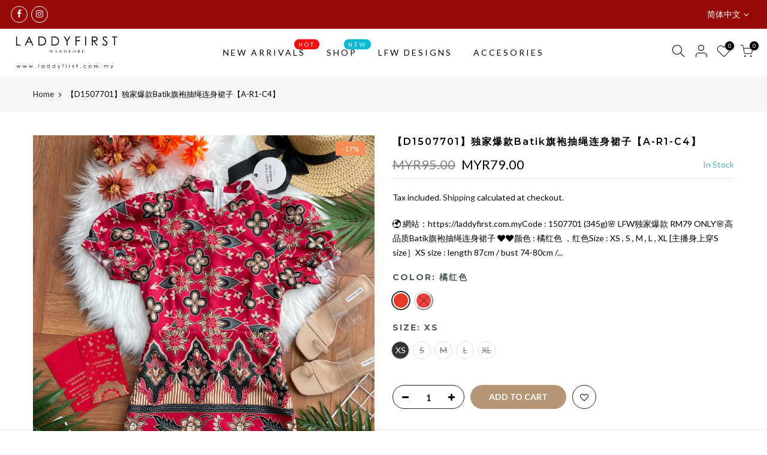

--- FILE ---
content_type: text/html; charset=utf-8
request_url: https://www.laddyfirst.com.my/zh/products/d150771-%E7%8B%AC%E5%AE%B6%E7%88%86%E6%AC%BEbatik%E6%97%97%E8%A2%8D%E6%8A%BD%E7%BB%B3%E8%BF%9E%E8%BA%AB%E8%A3%99%E5%AD%90
body_size: 30248
content:
<!doctype html>
<html class="no-js" lang="zh-CN">
<head>
  <meta charset="utf-8">
  <meta name="viewport" content="width=device-width, initial-scale=1, shrink-to-fit=no, user-scalable=no">
  <meta name="theme-color" content="#b59677">
  <meta name="format-detection" content="telephone=no">
  <link rel="canonical" href="https://www.laddyfirst.com.my/zh/products/d150771-%e7%8b%ac%e5%ae%b6%e7%88%86%e6%ac%bebatik%e6%97%97%e8%a2%8d%e6%8a%bd%e7%bb%b3%e8%bf%9e%e8%ba%ab%e8%a3%99%e5%ad%90">
  <link rel="prefetch" as="document" href="https://www.laddyfirst.com.my">
  <link rel="dns-prefetch" href="https://cdn.shopify.com" crossorigin>
  <link rel="preconnect" href="https://cdn.shopify.com" crossorigin>
  <link rel="preconnect" href="https://monorail-edge.shopifysvc.com"><link rel="dns-prefetch" href="https://fonts.googleapis.com" crossorigin>
    <link rel="preconnect" href="https://fonts.googleapis.com" crossorigin>
    <link rel="dns-prefetch" href="https://fonts.gstatic.com" crossorigin>
    <link rel="preconnect" href="https://fonts.gstatic.com" crossorigin><link rel="preload" as="style" href="//www.laddyfirst.com.my/cdn/shop/t/2/assets/pre_theme.min.css?v=101008538034869655341627887235">
  <link rel="preload" as="style" href="//www.laddyfirst.com.my/cdn/shop/t/2/assets/theme.css?enable_css_minification=1&v=47703507198141355441671118769"><title>【D1507701】独家爆款Batik旗袍抽绳连身裙子【A-R1-C4】 &ndash; Laddy First Wardrobe</title><meta name="description" content="🌍 網站：https://laddyfirst.com.myCode : 1507701 (345g)🌸 LFW独家爆款 RM79 ONLY🌸高品质Batik旗袍抽绳连身裙子 ❤️❤️颜色 : 橘红色 ，红色Size : XS , S , M , L , XL [主播身上穿S size］XS size : length 87cm / bust 74-80cm / waist 58-60cm / hip 80-82cmS size : length 88cm / bust 78-82cm / waist 64-66cm / hip 84-86cmM size : length 89cm / bust 84-86cm / waist 6"><link rel="shortcut icon" type="image/png" href="//www.laddyfirst.com.my/cdn/shop/files/Favicon-LF_32x.png?v=1629257602"><link rel="apple-touch-icon-precomposed" type="image/png" sizes="152x152" href="//www.laddyfirst.com.my/cdn/shop/files/Favicon-LF_152x.png?v=1629257602"><!-- social-meta-tags.liquid --><meta name="keywords" content="【D1507701】独家爆款Batik旗袍抽绳连身裙子【A-R1-C4】,Laddy First Wardrobe,www.laddyfirst.com.my"/><meta name="author" content="Laddyfirst Wardrobe"><meta property="og:site_name" content="Laddy First Wardrobe">
<meta property="og:url" content="https://www.laddyfirst.com.my/zh/products/d150771-%e7%8b%ac%e5%ae%b6%e7%88%86%e6%ac%bebatik%e6%97%97%e8%a2%8d%e6%8a%bd%e7%bb%b3%e8%bf%9e%e8%ba%ab%e8%a3%99%e5%ad%90">
<meta property="og:title" content="【D1507701】独家爆款Batik旗袍抽绳连身裙子【A-R1-C4】">
<meta property="og:type" content="og:product">
<meta property="og:description" content="🌍 網站：https://laddyfirst.com.myCode : 1507701 (345g)🌸 LFW独家爆款 RM79 ONLY🌸高品质Batik旗袍抽绳连身裙子 ❤️❤️颜色 : 橘红色 ，红色Size : XS , S , M , L , XL [主播身上穿S size］XS size : length 87cm / bust 74-80cm / waist 58-60cm / hip 80-82cmS size : length 88cm / bust 78-82cm / waist 64-66cm / hip 84-86cmM size : length 89cm / bust 84-86cm / waist 6"><meta property="product:price:amount" content="79.00">
  <meta property="product:price:amount" content="MYR"><meta property="og:image" content="http://www.laddyfirst.com.my/cdn/shop/products/AF4B1CEA-4E65-4519-A72F-4D403C82F792_1200x1200.jpg?v=1704110094"><meta property="og:image" content="http://www.laddyfirst.com.my/cdn/shop/products/MTXX_PT20230115235659510_1200x1200.jpg?v=1704110099"><meta property="og:image" content="http://www.laddyfirst.com.my/cdn/shop/products/MTXX_PT20230115235638880_1200x1200.jpg?v=1673798212"><meta property="og:image:secure_url" content="https://www.laddyfirst.com.my/cdn/shop/products/AF4B1CEA-4E65-4519-A72F-4D403C82F792_1200x1200.jpg?v=1704110094"><meta property="og:image:secure_url" content="https://www.laddyfirst.com.my/cdn/shop/products/MTXX_PT20230115235659510_1200x1200.jpg?v=1704110099"><meta property="og:image:secure_url" content="https://www.laddyfirst.com.my/cdn/shop/products/MTXX_PT20230115235638880_1200x1200.jpg?v=1673798212"><meta name="twitter:card" content="summary_large_image">
<meta name="twitter:title" content="【D1507701】独家爆款Batik旗袍抽绳连身裙子【A-R1-C4】">
<meta name="twitter:description" content="🌍 網站：https://laddyfirst.com.myCode : 1507701 (345g)🌸 LFW独家爆款 RM79 ONLY🌸高品质Batik旗袍抽绳连身裙子 ❤️❤️颜色 : 橘红色 ，红色Size : XS , S , M , L , XL [主播身上穿S size］XS size : length 87cm / bust 74-80cm / waist 58-60cm / hip 80-82cmS size : length 88cm / bust 78-82cm / waist 64-66cm / hip 84-86cmM size : length 89cm / bust 84-86cm / waist 6">
<link href="//www.laddyfirst.com.my/cdn/shop/t/2/assets/pre_theme.min.css?v=101008538034869655341627887235" rel="stylesheet" type="text/css" media="all" /><link rel="preload" as="script" href="//www.laddyfirst.com.my/cdn/shop/t/2/assets/lazysizes.min.js?v=69261028471810094311627887221">
<link rel="preload" as="script" href="//www.laddyfirst.com.my/cdn/shop/t/2/assets/nt_vendor2.min.js?v=42422918620433123951627887229">
<script>document.documentElement.className = document.documentElement.className.replace('no-js', 'yes-js');const t_name = "product",designMode = false, t_cartCount = 0,ThemeNameT4='gecko',ThemeNameT42='ThemeIdT4Gecko',themeIDt4 = 125639622845,ck_hostname = 'gecko5-none',ThemeIdT4 = "true",SopEmlT4="ladiesfirstwardrobe888@gmail.com",ThemePuT4 = '#purchase_codet4',t_shop_currency = "MYR", t_moneyFormat = "\u003cspan class=money\u003eMYR{{amount}}\u003c\/span\u003e", t_cart_url = "\/zh\/cart",t_cartadd_url = "\/zh\/cart\/add",t_cartchange_url = "\/zh\/cart\/change", pr_re_url = "\/zh\/recommendations\/products"; try {var T4AgentNT = (navigator.userAgent.indexOf('Chrome-Lighthouse') == -1)}catch(err){var T4AgentNT = true} function onloadt4relcss(_this) {_this.onload=null;if(T4AgentNT){_this.rel='stylesheet'}} (function () {window.onpageshow = function() {if (performance.navigation.type === 2) {document.dispatchEvent(new CustomEvent('cart:refresh'))} }; })();
var T4stt_str = { 
  "PleaseChoosePrOptions":"Please select some product options before adding this product to your cart.", 
  "will_not_ship":"Will not ship until \u003cspan class=\"jsnt\"\u003e{{date}}\u003c\/span\u003e",
  "will_stock_after":"Will be in stock after \u003cspan class=\"jsnt\"\u003e{{date}}\u003c\/span\u003e",
  "added_to_cart": "Product was successfully added to your cart.",
  "view_cart": "View cart",
  "continue_shopping": "Continue Shopping",
  "save_js":"-[sale]%","bannerCountdown":"%D days %H:%M:%S",
  "prItemCountdown":"%D Days %H:%M:%S",
  "countdown_days":"days",
  "countdown_hours":"hr",
  "countdown_mins":"min",
  "countdown_sec":"sc",
  "multiple_rates": "We found [number_of_rates] shipping rates available for [address], starting at [rate].",
  "one_rate": "We found one shipping rate available for [address].",
  "no_rates": "Sorry, we do not ship to this destination.",
  "rate_value": "[rate_title] at [rate]",
  "agree_checkout": "You must agree with the terms and conditions of sales to check out.",
  "added_text_cp":"Compare products"
};
</script>
<link rel="preload" href="//www.laddyfirst.com.my/cdn/shop/t/2/assets/style.min.css?v=166029586831767975261627887249" as="style" onload="onloadt4relcss(this)"><link href="//www.laddyfirst.com.my/cdn/shop/t/2/assets/theme.css?enable_css_minification=1&amp;v=47703507198141355441671118769" rel="stylesheet" type="text/css" media="all" /><link rel="preload" href="https://fonts.googleapis.com/css?family=Lato:300,300i,400,400i,500,500i,600,600i,700,700i,800,800i|Montserrat:300,300i,400,400i,500,500i,600,600i,700,700i,800,800i|Libre+Baskerville:300,300i,400,400i,500,500i&display=swap" as="style" onload="onloadt4relcss(this)"><link id="sett_clt4" rel="preload" href="//www.laddyfirst.com.my/cdn/shop/t/2/assets/sett_cl.css?enable_css_minification=1&v=87743032757846399151683782671" as="style" onload="onloadt4relcss(this)"><link rel="preload" href="//www.laddyfirst.com.my/cdn/shop/t/2/assets/line-awesome.min.css?v=36930450349382045261627887223" as="style" onload="onloadt4relcss(this)">
<script id="js_lzt4" src="//www.laddyfirst.com.my/cdn/shop/t/2/assets/lazysizes.min.js?v=69261028471810094311627887221" defer="defer"></script>
<script src="//www.laddyfirst.com.my/cdn/shop/t/2/assets/nt_vendor2.min.js?v=42422918620433123951627887229" defer="defer" id="js_ntt4"
  data-theme='//www.laddyfirst.com.my/cdn/shop/t/2/assets/nt_theme.min.js?v=61723320065021398031627887228'
  data-stt='//www.laddyfirst.com.my/cdn/shop/t/2/assets/nt_settings.js?enable_js_minification=1&v=166703839690774596791747127788'
  data-cat='//www.laddyfirst.com.my/cdn/shop/t/2/assets/cat.min.js?v=140310734739805055321627887197' 
  data-sw='//www.laddyfirst.com.my/cdn/shop/t/2/assets/swatch.min.js?v=135263503457543149911627887251'
  data-prjs='//www.laddyfirst.com.my/cdn/shop/t/2/assets/produc.min.js?v=66856717831304081821627887236' 
  data-mail='//www.laddyfirst.com.my/cdn/shop/t/2/assets/platform_mail.min.js?v=129658531127528416401627887234'
  data-my='//www.laddyfirst.com.my/cdn/shop/t/2/assets/my.js?v=111603181540343972631627887225' data-cusp='//www.laddyfirst.com.my/cdn/shop/t/2/assets/my.js?v=111603181540343972631627887225' data-cur='//www.laddyfirst.com.my/cdn/shop/t/2/assets/my.js?v=111603181540343972631627887225' data-mdl='//www.laddyfirst.com.my/cdn/shop/t/2/assets/module.min.js?v=72712877271928395091627887225'
  data-map='//www.laddyfirst.com.my/cdn/shop/t/2/assets/maplace.min.js?10046'
  data-time='//www.laddyfirst.com.my/cdn/shop/t/2/assets/spacetime.min.js?10046'
  data-ins='//www.laddyfirst.com.my/cdn/shop/t/2/assets/nt_instagram.min.js?v=139140391247222617321627887227'
  data-user='//www.laddyfirst.com.my/cdn/shop/t/2/assets/interactable.min.js?v=58414739231793861841627887211'
  data-add='//s7.addthis.com/js/300/addthis_widget.js#pubid=ra-56efaa05a768bd19'
  data-klaviyo='//www.klaviyo.com/media/js/public/klaviyo_subscribe.js'
  data-font='iconKalles , fakalles , Pe-icon-7-stroke , Font Awesome 5 Free:n9'
  data-fm='Lato'
  data-spcmn='//www.laddyfirst.com.my/cdn/shopifycloud/storefront/assets/themes_support/shopify_common-5f594365.js'
  data-cust='//www.laddyfirst.com.my/cdn/shop/t/2/assets/customerclnt.min.js?v=156813264816487175981627887201'
  data-cusjs='none'
  data-desadm='//www.laddyfirst.com.my/cdn/shop/t/2/assets/des_adm.min.js?v=44479413165975604191627887202'
  data-otherryv='//www.laddyfirst.com.my/cdn/shop/t/2/assets/reviewOther.js?enable_js_minification=1&v=157077235154481297451627887245'></script><script>window.performance && window.performance.mark && window.performance.mark('shopify.content_for_header.start');</script><meta id="shopify-digital-wallet" name="shopify-digital-wallet" content="/58982793405/digital_wallets/dialog">
<link rel="alternate" hreflang="x-default" href="https://www.laddyfirst.com.my/products/d150771-%E7%8B%AC%E5%AE%B6%E7%88%86%E6%AC%BEbatik%E6%97%97%E8%A2%8D%E6%8A%BD%E7%BB%B3%E8%BF%9E%E8%BA%AB%E8%A3%99%E5%AD%90">
<link rel="alternate" hreflang="en" href="https://www.laddyfirst.com.my/products/d150771-%E7%8B%AC%E5%AE%B6%E7%88%86%E6%AC%BEbatik%E6%97%97%E8%A2%8D%E6%8A%BD%E7%BB%B3%E8%BF%9E%E8%BA%AB%E8%A3%99%E5%AD%90">
<link rel="alternate" hreflang="zh-Hans" href="https://www.laddyfirst.com.my/zh/products/d150771-%E7%8B%AC%E5%AE%B6%E7%88%86%E6%AC%BEbatik%E6%97%97%E8%A2%8D%E6%8A%BD%E7%BB%B3%E8%BF%9E%E8%BA%AB%E8%A3%99%E5%AD%90">
<link rel="alternate" hreflang="zh-Hans-MY" href="https://www.laddyfirst.com.my/zh/products/d150771-%E7%8B%AC%E5%AE%B6%E7%88%86%E6%AC%BEbatik%E6%97%97%E8%A2%8D%E6%8A%BD%E7%BB%B3%E8%BF%9E%E8%BA%AB%E8%A3%99%E5%AD%90">
<link rel="alternate" hreflang="zh-Hans-SG" href="https://www.laddyfirst.com.my/zh/products/d150771-%E7%8B%AC%E5%AE%B6%E7%88%86%E6%AC%BEbatik%E6%97%97%E8%A2%8D%E6%8A%BD%E7%BB%B3%E8%BF%9E%E8%BA%AB%E8%A3%99%E5%AD%90">
<link rel="alternate" type="application/json+oembed" href="https://www.laddyfirst.com.my/zh/products/d150771-%e7%8b%ac%e5%ae%b6%e7%88%86%e6%ac%bebatik%e6%97%97%e8%a2%8d%e6%8a%bd%e7%bb%b3%e8%bf%9e%e8%ba%ab%e8%a3%99%e5%ad%90.oembed">
<script async="async" src="/checkouts/internal/preloads.js?locale=zh-MY"></script>
<script id="shopify-features" type="application/json">{"accessToken":"289ffaa9d13b067e841fc2083c444a0e","betas":["rich-media-storefront-analytics"],"domain":"www.laddyfirst.com.my","predictiveSearch":true,"shopId":58982793405,"locale":"zh-cn"}</script>
<script>var Shopify = Shopify || {};
Shopify.shop = "laddy-first-wardrobe.myshopify.com";
Shopify.locale = "zh-CN";
Shopify.currency = {"active":"MYR","rate":"1.0"};
Shopify.country = "MY";
Shopify.theme = {"name":"Gecko 5.7.2","id":125639622845,"schema_name":"Gecko","schema_version":"5.7.2","theme_store_id":null,"role":"main"};
Shopify.theme.handle = "null";
Shopify.theme.style = {"id":null,"handle":null};
Shopify.cdnHost = "www.laddyfirst.com.my/cdn";
Shopify.routes = Shopify.routes || {};
Shopify.routes.root = "/zh/";</script>
<script type="module">!function(o){(o.Shopify=o.Shopify||{}).modules=!0}(window);</script>
<script>!function(o){function n(){var o=[];function n(){o.push(Array.prototype.slice.apply(arguments))}return n.q=o,n}var t=o.Shopify=o.Shopify||{};t.loadFeatures=n(),t.autoloadFeatures=n()}(window);</script>
<script id="shop-js-analytics" type="application/json">{"pageType":"product"}</script>
<script defer="defer" async type="module" src="//www.laddyfirst.com.my/cdn/shopifycloud/shop-js/modules/v2/client.init-shop-cart-sync_BYzAGjDz.zh-CN.esm.js"></script>
<script defer="defer" async type="module" src="//www.laddyfirst.com.my/cdn/shopifycloud/shop-js/modules/v2/chunk.common_B2AX2FV1.esm.js"></script>
<script type="module">
  await import("//www.laddyfirst.com.my/cdn/shopifycloud/shop-js/modules/v2/client.init-shop-cart-sync_BYzAGjDz.zh-CN.esm.js");
await import("//www.laddyfirst.com.my/cdn/shopifycloud/shop-js/modules/v2/chunk.common_B2AX2FV1.esm.js");

  window.Shopify.SignInWithShop?.initShopCartSync?.({"fedCMEnabled":true,"windoidEnabled":true});

</script>
<script>(function() {
  var isLoaded = false;
  function asyncLoad() {
    if (isLoaded) return;
    isLoaded = true;
    var urls = ["https:\/\/cdn.shopify.com\/s\/files\/1\/0184\/4255\/1360\/files\/xmas.v6.min.js?v=1635242103\u0026shop=laddy-first-wardrobe.myshopify.com","https:\/\/app.popt.in\/pixel.js?id=a329b65f6b92a\u0026shop=laddy-first-wardrobe.myshopify.com","https:\/\/creditsyard.com\/js\/integrations\/script.js?shop=laddy-first-wardrobe.myshopify.com"];
    for (var i = 0; i < urls.length; i++) {
      var s = document.createElement('script');
      s.type = 'text/javascript';
      s.async = true;
      s.src = urls[i];
      var x = document.getElementsByTagName('script')[0];
      x.parentNode.insertBefore(s, x);
    }
  };
  if(window.attachEvent) {
    window.attachEvent('onload', asyncLoad);
  } else {
    window.addEventListener('load', asyncLoad, false);
  }
})();</script>
<script id="__st">var __st={"a":58982793405,"offset":28800,"reqid":"b0bd594e-18b1-4b49-97c3-4348167beeed-1768415229","pageurl":"www.laddyfirst.com.my\/zh\/products\/d150771-%E7%8B%AC%E5%AE%B6%E7%88%86%E6%AC%BEbatik%E6%97%97%E8%A2%8D%E6%8A%BD%E7%BB%B3%E8%BF%9E%E8%BA%AB%E8%A3%99%E5%AD%90","u":"585b181e3c0c","p":"product","rtyp":"product","rid":7426590015677};</script>
<script>window.ShopifyPaypalV4VisibilityTracking = true;</script>
<script id="captcha-bootstrap">!function(){'use strict';const t='contact',e='account',n='new_comment',o=[[t,t],['blogs',n],['comments',n],[t,'customer']],c=[[e,'customer_login'],[e,'guest_login'],[e,'recover_customer_password'],[e,'create_customer']],r=t=>t.map((([t,e])=>`form[action*='/${t}']:not([data-nocaptcha='true']) input[name='form_type'][value='${e}']`)).join(','),a=t=>()=>t?[...document.querySelectorAll(t)].map((t=>t.form)):[];function s(){const t=[...o],e=r(t);return a(e)}const i='password',u='form_key',d=['recaptcha-v3-token','g-recaptcha-response','h-captcha-response',i],f=()=>{try{return window.sessionStorage}catch{return}},m='__shopify_v',_=t=>t.elements[u];function p(t,e,n=!1){try{const o=window.sessionStorage,c=JSON.parse(o.getItem(e)),{data:r}=function(t){const{data:e,action:n}=t;return t[m]||n?{data:e,action:n}:{data:t,action:n}}(c);for(const[e,n]of Object.entries(r))t.elements[e]&&(t.elements[e].value=n);n&&o.removeItem(e)}catch(o){console.error('form repopulation failed',{error:o})}}const l='form_type',E='cptcha';function T(t){t.dataset[E]=!0}const w=window,h=w.document,L='Shopify',v='ce_forms',y='captcha';let A=!1;((t,e)=>{const n=(g='f06e6c50-85a8-45c8-87d0-21a2b65856fe',I='https://cdn.shopify.com/shopifycloud/storefront-forms-hcaptcha/ce_storefront_forms_captcha_hcaptcha.v1.5.2.iife.js',D={infoText:'受 hCaptcha 保护',privacyText:'隐私',termsText:'条款'},(t,e,n)=>{const o=w[L][v],c=o.bindForm;if(c)return c(t,g,e,D).then(n);var r;o.q.push([[t,g,e,D],n]),r=I,A||(h.body.append(Object.assign(h.createElement('script'),{id:'captcha-provider',async:!0,src:r})),A=!0)});var g,I,D;w[L]=w[L]||{},w[L][v]=w[L][v]||{},w[L][v].q=[],w[L][y]=w[L][y]||{},w[L][y].protect=function(t,e){n(t,void 0,e),T(t)},Object.freeze(w[L][y]),function(t,e,n,w,h,L){const[v,y,A,g]=function(t,e,n){const i=e?o:[],u=t?c:[],d=[...i,...u],f=r(d),m=r(i),_=r(d.filter((([t,e])=>n.includes(e))));return[a(f),a(m),a(_),s()]}(w,h,L),I=t=>{const e=t.target;return e instanceof HTMLFormElement?e:e&&e.form},D=t=>v().includes(t);t.addEventListener('submit',(t=>{const e=I(t);if(!e)return;const n=D(e)&&!e.dataset.hcaptchaBound&&!e.dataset.recaptchaBound,o=_(e),c=g().includes(e)&&(!o||!o.value);(n||c)&&t.preventDefault(),c&&!n&&(function(t){try{if(!f())return;!function(t){const e=f();if(!e)return;const n=_(t);if(!n)return;const o=n.value;o&&e.removeItem(o)}(t);const e=Array.from(Array(32),(()=>Math.random().toString(36)[2])).join('');!function(t,e){_(t)||t.append(Object.assign(document.createElement('input'),{type:'hidden',name:u})),t.elements[u].value=e}(t,e),function(t,e){const n=f();if(!n)return;const o=[...t.querySelectorAll(`input[type='${i}']`)].map((({name:t})=>t)),c=[...d,...o],r={};for(const[a,s]of new FormData(t).entries())c.includes(a)||(r[a]=s);n.setItem(e,JSON.stringify({[m]:1,action:t.action,data:r}))}(t,e)}catch(e){console.error('failed to persist form',e)}}(e),e.submit())}));const S=(t,e)=>{t&&!t.dataset[E]&&(n(t,e.some((e=>e===t))),T(t))};for(const o of['focusin','change'])t.addEventListener(o,(t=>{const e=I(t);D(e)&&S(e,y())}));const B=e.get('form_key'),M=e.get(l),P=B&&M;t.addEventListener('DOMContentLoaded',(()=>{const t=y();if(P)for(const e of t)e.elements[l].value===M&&p(e,B);[...new Set([...A(),...v().filter((t=>'true'===t.dataset.shopifyCaptcha))])].forEach((e=>S(e,t)))}))}(h,new URLSearchParams(w.location.search),n,t,e,['guest_login'])})(!1,!0)}();</script>
<script integrity="sha256-4kQ18oKyAcykRKYeNunJcIwy7WH5gtpwJnB7kiuLZ1E=" data-source-attribution="shopify.loadfeatures" defer="defer" src="//www.laddyfirst.com.my/cdn/shopifycloud/storefront/assets/storefront/load_feature-a0a9edcb.js" crossorigin="anonymous"></script>
<script data-source-attribution="shopify.dynamic_checkout.dynamic.init">var Shopify=Shopify||{};Shopify.PaymentButton=Shopify.PaymentButton||{isStorefrontPortableWallets:!0,init:function(){window.Shopify.PaymentButton.init=function(){};var t=document.createElement("script");t.src="https://www.laddyfirst.com.my/cdn/shopifycloud/portable-wallets/latest/portable-wallets.zh-cn.js",t.type="module",document.head.appendChild(t)}};
</script>
<script data-source-attribution="shopify.dynamic_checkout.buyer_consent">
  function portableWalletsHideBuyerConsent(e){var t=document.getElementById("shopify-buyer-consent"),n=document.getElementById("shopify-subscription-policy-button");t&&n&&(t.classList.add("hidden"),t.setAttribute("aria-hidden","true"),n.removeEventListener("click",e))}function portableWalletsShowBuyerConsent(e){var t=document.getElementById("shopify-buyer-consent"),n=document.getElementById("shopify-subscription-policy-button");t&&n&&(t.classList.remove("hidden"),t.removeAttribute("aria-hidden"),n.addEventListener("click",e))}window.Shopify?.PaymentButton&&(window.Shopify.PaymentButton.hideBuyerConsent=portableWalletsHideBuyerConsent,window.Shopify.PaymentButton.showBuyerConsent=portableWalletsShowBuyerConsent);
</script>
<script data-source-attribution="shopify.dynamic_checkout.cart.bootstrap">document.addEventListener("DOMContentLoaded",(function(){function t(){return document.querySelector("shopify-accelerated-checkout-cart, shopify-accelerated-checkout")}if(t())Shopify.PaymentButton.init();else{new MutationObserver((function(e,n){t()&&(Shopify.PaymentButton.init(),n.disconnect())})).observe(document.body,{childList:!0,subtree:!0})}}));
</script>

<script>window.performance && window.performance.mark && window.performance.mark('shopify.content_for_header.end');</script>


<script>window.SHOPIFY_STORE_DOMAIN = "laddy-first-wardrobe.myshopify.com";</script>
<script type="text/javascript" src="https://stack-discounts.merchantyard.com/js/integrations/script.js?v=938"></script>

<script>
	window.StoreCreditInit = {
		shop: 'laddy-first-wardrobe.myshopify.com',
		cashback_widget_status: 0
	}
</script>




<!-- BEGIN app block: shopify://apps/oxi-social-login/blocks/social-login-embed/24ad60bc-8f09-42fa-807e-e5eda0fdae17 -->


<script>
    
        var vt = '1759899338';
    
        var oxi_data_scheme = 'light';
        if (document.querySelector('html').hasAttribute('data-scheme')) {
            oxi_data_scheme = document.querySelector('html').getAttribute('data-scheme');
        }
    function wfete(selector) {
    return new Promise(resolve => {
    if (document.querySelector(selector)) {
      return resolve(document.querySelector(selector));
    }

    const observer = new MutationObserver(() => {
      if (document.querySelector(selector)) {
        resolve(document.querySelector(selector));
        observer.disconnect();
      }
    });

    observer.observe(document.body, {
      subtree: true,
      childList: true,
    });
    });
  }
  async function oxi_init() {
    const data = await getOConfig();
  }
  function getOConfig() {
    var script = document.createElement('script');
    script.src = '//social-login.oxiapps.com/init.json?shop=laddy-first-wardrobe.myshopify.com&vt='+vt+'&callback=jQuery111004090950169811405_1543664809199';
    script.setAttribute('rel','nofollow');
    document.head.appendChild(script);
  }
  function jQuery111004090950169811405_1543664809199(p) {
        var shop_locale = "";
        if (typeof Shopify !== 'undefined' && typeof Shopify.locale !== 'undefined') {
            shop_locale = "&locale="+Shopify.locale;
    }
    if (p.m == "1") {
      if (typeof oxi_initialized === 'undefined') {
        var oxi_initialized = true;
        //vt = parseInt(p.v);
        vt = parseInt(vt);

                var elem = document.createElement("link");
                elem.setAttribute("type", "text/css");
                elem.setAttribute("rel", "stylesheet");
                elem.setAttribute("href", "https://cdn.shopify.com/extensions/019a9bbf-e6d9-7768-bf83-c108720b519c/embedded-social-login-54/assets/remodal.css");
                document.getElementsByTagName("head")[0].appendChild(elem);


        var newScript = document.createElement('script');
        newScript.type = 'text/javascript';
        newScript.src = 'https://cdn.shopify.com/extensions/019a9bbf-e6d9-7768-bf83-c108720b519c/embedded-social-login-54/assets/osl.min.js';
        document.getElementsByTagName('head')[0].appendChild(newScript);
      }
    } else {
      const intervalID = setInterval(() => {
        if (document.querySelector('body')) {
            clearInterval(intervalID);

            opa = ['form[action*="account/login"]', 'form[action$="account"]'];
            opa.forEach(e => {
                wfete(e).then(element => {
                    if (typeof oxi_initialized === 'undefined') {
                        var oxi_initialized = true;
                        console.log("Oxi Social Login Initialized");
                        if (p.i == 'y') {
                            var list = document.querySelectorAll(e);
                            var oxi_list_length = 0;
                            if (list.length > 0) {
                                //oxi_list_length = 3;
                                oxi_list_length = list.length;
                            }
                            for(var osli1 = 0; osli1 < oxi_list_length; osli1++) {
                                if (list[osli1].querySelector('[value="guest_login"]')) {
                                } else {
                                if ( list[osli1].querySelectorAll('.oxi-social-login').length <= 0 && list[osli1].querySelectorAll('.oxi_social_wrapper').length <= 0 ) {
                                    var osl_checkout_url = '';
                                    if (list[osli1].querySelector('[name="checkout_url"]') !== null) {
                                        osl_checkout_url = '&osl_checkout_url='+list[osli1].querySelector('[name="checkout_url"]').value;
                                    }
                                    osl_checkout_url = osl_checkout_url.replace(/<[^>]*>/g, '').trim();
                                    list[osli1].insertAdjacentHTML(p.p, '<div class="oxi_social_wrapper" style="'+p.c+'"><iframe id="social_login_frame" class="social_login_frame" title="Social Login" src="https://social-login.oxiapps.com/widget?site='+p.s+'&vt='+vt+shop_locale+osl_checkout_url+'&scheme='+oxi_data_scheme+'" style="width:100%;max-width:100%;padding-top:0px;margin-bottom:5px;border:0px;height:'+p.h+'px;" scrolling=no></iframe></div>');
                                }
                                }
                            }
                        }
                    }
                });
            });

            wfete('#oxi-social-login').then(element => {
                document.getElementById('oxi-social-login').innerHTML="<iframe id='social_login_frame' class='social_login_frame' title='Social Login' src='https://social-login.oxiapps.com/widget?site="+p.s+"&vt="+vt+shop_locale+"&scheme="+oxi_data_scheme+"' style='width:100%;max-width:100%;padding-top:0px;margin-bottom:5px;border:0px;height:"+p.h+"px;' scrolling=no></iframe>";
            });
            wfete('.oxi-social-login').then(element => {
                var oxi_elms = document.querySelectorAll(".oxi-social-login");
                oxi_elms.forEach((oxi_elm) => {
                            oxi_elm.innerHTML="<iframe id='social_login_frame' class='social_login_frame' title='Social Login' src='https://social-login.oxiapps.com/widget?site="+p.s+"&vt="+vt+shop_locale+"&scheme="+oxi_data_scheme+"' style='width:100%;max-width:100%;padding-top:0px;margin-bottom:5px;border:0px;height:"+p.h+"px;' scrolling=no></iframe>";
                });
            });
        }
      }, 100);
    }

    var o_resized = false;
    var oxi_response = function(event) {
      if (event.origin+'/'=="https://social-login.oxiapps.com/") {
                if (event.data.action == "loaded") {
                    event.source.postMessage({
                        action:'getParentUrl',parentUrl: window.location.href+''
                    },"*");
                }

        var message = event.data+'';
        var key = message.split(':')[0];
        var value = message.split(':')[1];
        if (key=="height") {
          var oxi_iframe = document.getElementById('social_login_frame');
          if (oxi_iframe && !o_resized) {
            o_resized = true;
            oxi_iframe.style.height = value + "px";
          }
        }
      }
    };
    if (window.addEventListener) {
      window.addEventListener('message', oxi_response, false);
    } else {
      window.attachEvent("onmessage", oxi_response);
    }
  }
  oxi_init();
</script>


<!-- END app block --><link href="https://monorail-edge.shopifysvc.com" rel="dns-prefetch">
<script>(function(){if ("sendBeacon" in navigator && "performance" in window) {try {var session_token_from_headers = performance.getEntriesByType('navigation')[0].serverTiming.find(x => x.name == '_s').description;} catch {var session_token_from_headers = undefined;}var session_cookie_matches = document.cookie.match(/_shopify_s=([^;]*)/);var session_token_from_cookie = session_cookie_matches && session_cookie_matches.length === 2 ? session_cookie_matches[1] : "";var session_token = session_token_from_headers || session_token_from_cookie || "";function handle_abandonment_event(e) {var entries = performance.getEntries().filter(function(entry) {return /monorail-edge.shopifysvc.com/.test(entry.name);});if (!window.abandonment_tracked && entries.length === 0) {window.abandonment_tracked = true;var currentMs = Date.now();var navigation_start = performance.timing.navigationStart;var payload = {shop_id: 58982793405,url: window.location.href,navigation_start,duration: currentMs - navigation_start,session_token,page_type: "product"};window.navigator.sendBeacon("https://monorail-edge.shopifysvc.com/v1/produce", JSON.stringify({schema_id: "online_store_buyer_site_abandonment/1.1",payload: payload,metadata: {event_created_at_ms: currentMs,event_sent_at_ms: currentMs}}));}}window.addEventListener('pagehide', handle_abandonment_event);}}());</script>
<script id="web-pixels-manager-setup">(function e(e,d,r,n,o){if(void 0===o&&(o={}),!Boolean(null===(a=null===(i=window.Shopify)||void 0===i?void 0:i.analytics)||void 0===a?void 0:a.replayQueue)){var i,a;window.Shopify=window.Shopify||{};var t=window.Shopify;t.analytics=t.analytics||{};var s=t.analytics;s.replayQueue=[],s.publish=function(e,d,r){return s.replayQueue.push([e,d,r]),!0};try{self.performance.mark("wpm:start")}catch(e){}var l=function(){var e={modern:/Edge?\/(1{2}[4-9]|1[2-9]\d|[2-9]\d{2}|\d{4,})\.\d+(\.\d+|)|Firefox\/(1{2}[4-9]|1[2-9]\d|[2-9]\d{2}|\d{4,})\.\d+(\.\d+|)|Chrom(ium|e)\/(9{2}|\d{3,})\.\d+(\.\d+|)|(Maci|X1{2}).+ Version\/(15\.\d+|(1[6-9]|[2-9]\d|\d{3,})\.\d+)([,.]\d+|)( \(\w+\)|)( Mobile\/\w+|) Safari\/|Chrome.+OPR\/(9{2}|\d{3,})\.\d+\.\d+|(CPU[ +]OS|iPhone[ +]OS|CPU[ +]iPhone|CPU IPhone OS|CPU iPad OS)[ +]+(15[._]\d+|(1[6-9]|[2-9]\d|\d{3,})[._]\d+)([._]\d+|)|Android:?[ /-](13[3-9]|1[4-9]\d|[2-9]\d{2}|\d{4,})(\.\d+|)(\.\d+|)|Android.+Firefox\/(13[5-9]|1[4-9]\d|[2-9]\d{2}|\d{4,})\.\d+(\.\d+|)|Android.+Chrom(ium|e)\/(13[3-9]|1[4-9]\d|[2-9]\d{2}|\d{4,})\.\d+(\.\d+|)|SamsungBrowser\/([2-9]\d|\d{3,})\.\d+/,legacy:/Edge?\/(1[6-9]|[2-9]\d|\d{3,})\.\d+(\.\d+|)|Firefox\/(5[4-9]|[6-9]\d|\d{3,})\.\d+(\.\d+|)|Chrom(ium|e)\/(5[1-9]|[6-9]\d|\d{3,})\.\d+(\.\d+|)([\d.]+$|.*Safari\/(?![\d.]+ Edge\/[\d.]+$))|(Maci|X1{2}).+ Version\/(10\.\d+|(1[1-9]|[2-9]\d|\d{3,})\.\d+)([,.]\d+|)( \(\w+\)|)( Mobile\/\w+|) Safari\/|Chrome.+OPR\/(3[89]|[4-9]\d|\d{3,})\.\d+\.\d+|(CPU[ +]OS|iPhone[ +]OS|CPU[ +]iPhone|CPU IPhone OS|CPU iPad OS)[ +]+(10[._]\d+|(1[1-9]|[2-9]\d|\d{3,})[._]\d+)([._]\d+|)|Android:?[ /-](13[3-9]|1[4-9]\d|[2-9]\d{2}|\d{4,})(\.\d+|)(\.\d+|)|Mobile Safari.+OPR\/([89]\d|\d{3,})\.\d+\.\d+|Android.+Firefox\/(13[5-9]|1[4-9]\d|[2-9]\d{2}|\d{4,})\.\d+(\.\d+|)|Android.+Chrom(ium|e)\/(13[3-9]|1[4-9]\d|[2-9]\d{2}|\d{4,})\.\d+(\.\d+|)|Android.+(UC? ?Browser|UCWEB|U3)[ /]?(15\.([5-9]|\d{2,})|(1[6-9]|[2-9]\d|\d{3,})\.\d+)\.\d+|SamsungBrowser\/(5\.\d+|([6-9]|\d{2,})\.\d+)|Android.+MQ{2}Browser\/(14(\.(9|\d{2,})|)|(1[5-9]|[2-9]\d|\d{3,})(\.\d+|))(\.\d+|)|K[Aa][Ii]OS\/(3\.\d+|([4-9]|\d{2,})\.\d+)(\.\d+|)/},d=e.modern,r=e.legacy,n=navigator.userAgent;return n.match(d)?"modern":n.match(r)?"legacy":"unknown"}(),u="modern"===l?"modern":"legacy",c=(null!=n?n:{modern:"",legacy:""})[u],f=function(e){return[e.baseUrl,"/wpm","/b",e.hashVersion,"modern"===e.buildTarget?"m":"l",".js"].join("")}({baseUrl:d,hashVersion:r,buildTarget:u}),m=function(e){var d=e.version,r=e.bundleTarget,n=e.surface,o=e.pageUrl,i=e.monorailEndpoint;return{emit:function(e){var a=e.status,t=e.errorMsg,s=(new Date).getTime(),l=JSON.stringify({metadata:{event_sent_at_ms:s},events:[{schema_id:"web_pixels_manager_load/3.1",payload:{version:d,bundle_target:r,page_url:o,status:a,surface:n,error_msg:t},metadata:{event_created_at_ms:s}}]});if(!i)return console&&console.warn&&console.warn("[Web Pixels Manager] No Monorail endpoint provided, skipping logging."),!1;try{return self.navigator.sendBeacon.bind(self.navigator)(i,l)}catch(e){}var u=new XMLHttpRequest;try{return u.open("POST",i,!0),u.setRequestHeader("Content-Type","text/plain"),u.send(l),!0}catch(e){return console&&console.warn&&console.warn("[Web Pixels Manager] Got an unhandled error while logging to Monorail."),!1}}}}({version:r,bundleTarget:l,surface:e.surface,pageUrl:self.location.href,monorailEndpoint:e.monorailEndpoint});try{o.browserTarget=l,function(e){var d=e.src,r=e.async,n=void 0===r||r,o=e.onload,i=e.onerror,a=e.sri,t=e.scriptDataAttributes,s=void 0===t?{}:t,l=document.createElement("script"),u=document.querySelector("head"),c=document.querySelector("body");if(l.async=n,l.src=d,a&&(l.integrity=a,l.crossOrigin="anonymous"),s)for(var f in s)if(Object.prototype.hasOwnProperty.call(s,f))try{l.dataset[f]=s[f]}catch(e){}if(o&&l.addEventListener("load",o),i&&l.addEventListener("error",i),u)u.appendChild(l);else{if(!c)throw new Error("Did not find a head or body element to append the script");c.appendChild(l)}}({src:f,async:!0,onload:function(){if(!function(){var e,d;return Boolean(null===(d=null===(e=window.Shopify)||void 0===e?void 0:e.analytics)||void 0===d?void 0:d.initialized)}()){var d=window.webPixelsManager.init(e)||void 0;if(d){var r=window.Shopify.analytics;r.replayQueue.forEach((function(e){var r=e[0],n=e[1],o=e[2];d.publishCustomEvent(r,n,o)})),r.replayQueue=[],r.publish=d.publishCustomEvent,r.visitor=d.visitor,r.initialized=!0}}},onerror:function(){return m.emit({status:"failed",errorMsg:"".concat(f," has failed to load")})},sri:function(e){var d=/^sha384-[A-Za-z0-9+/=]+$/;return"string"==typeof e&&d.test(e)}(c)?c:"",scriptDataAttributes:o}),m.emit({status:"loading"})}catch(e){m.emit({status:"failed",errorMsg:(null==e?void 0:e.message)||"Unknown error"})}}})({shopId: 58982793405,storefrontBaseUrl: "https://www.laddyfirst.com.my",extensionsBaseUrl: "https://extensions.shopifycdn.com/cdn/shopifycloud/web-pixels-manager",monorailEndpoint: "https://monorail-edge.shopifysvc.com/unstable/produce_batch",surface: "storefront-renderer",enabledBetaFlags: ["2dca8a86","a0d5f9d2"],webPixelsConfigList: [{"id":"shopify-app-pixel","configuration":"{}","eventPayloadVersion":"v1","runtimeContext":"STRICT","scriptVersion":"0450","apiClientId":"shopify-pixel","type":"APP","privacyPurposes":["ANALYTICS","MARKETING"]},{"id":"shopify-custom-pixel","eventPayloadVersion":"v1","runtimeContext":"LAX","scriptVersion":"0450","apiClientId":"shopify-pixel","type":"CUSTOM","privacyPurposes":["ANALYTICS","MARKETING"]}],isMerchantRequest: false,initData: {"shop":{"name":"Laddy First Wardrobe","paymentSettings":{"currencyCode":"MYR"},"myshopifyDomain":"laddy-first-wardrobe.myshopify.com","countryCode":"MY","storefrontUrl":"https:\/\/www.laddyfirst.com.my\/zh"},"customer":null,"cart":null,"checkout":null,"productVariants":[{"price":{"amount":79.0,"currencyCode":"MYR"},"product":{"title":"【D1507701】独家爆款Batik旗袍抽绳连身裙子【A-R1-C4】","vendor":"Laddy First Wardrobe","id":"7426590015677","untranslatedTitle":"【D1507701】独家爆款Batik旗袍抽绳连身裙子【A-R1-C4】","url":"\/zh\/products\/d150771-%E7%8B%AC%E5%AE%B6%E7%88%86%E6%AC%BEbatik%E6%97%97%E8%A2%8D%E6%8A%BD%E7%BB%B3%E8%BF%9E%E8%BA%AB%E8%A3%99%E5%AD%90","type":"Jumpsuit \/ Dress"},"id":"44535271162045","image":{"src":"\/\/www.laddyfirst.com.my\/cdn\/shop\/products\/AF4B1CEA-4E65-4519-A72F-4D403C82F792.jpg?v=1704110094"},"sku":"D1507701-ORANGE-XS","title":"橘红色 \/ XS","untranslatedTitle":"橘红色 \/ XS"},{"price":{"amount":79.0,"currencyCode":"MYR"},"product":{"title":"【D1507701】独家爆款Batik旗袍抽绳连身裙子【A-R1-C4】","vendor":"Laddy First Wardrobe","id":"7426590015677","untranslatedTitle":"【D1507701】独家爆款Batik旗袍抽绳连身裙子【A-R1-C4】","url":"\/zh\/products\/d150771-%E7%8B%AC%E5%AE%B6%E7%88%86%E6%AC%BEbatik%E6%97%97%E8%A2%8D%E6%8A%BD%E7%BB%B3%E8%BF%9E%E8%BA%AB%E8%A3%99%E5%AD%90","type":"Jumpsuit \/ Dress"},"id":"44535271194813","image":{"src":"\/\/www.laddyfirst.com.my\/cdn\/shop\/products\/AF4B1CEA-4E65-4519-A72F-4D403C82F792.jpg?v=1704110094"},"sku":"D1507701-ORANGE-S","title":"橘红色 \/ S","untranslatedTitle":"橘红色 \/ S"},{"price":{"amount":79.0,"currencyCode":"MYR"},"product":{"title":"【D1507701】独家爆款Batik旗袍抽绳连身裙子【A-R1-C4】","vendor":"Laddy First Wardrobe","id":"7426590015677","untranslatedTitle":"【D1507701】独家爆款Batik旗袍抽绳连身裙子【A-R1-C4】","url":"\/zh\/products\/d150771-%E7%8B%AC%E5%AE%B6%E7%88%86%E6%AC%BEbatik%E6%97%97%E8%A2%8D%E6%8A%BD%E7%BB%B3%E8%BF%9E%E8%BA%AB%E8%A3%99%E5%AD%90","type":"Jumpsuit \/ Dress"},"id":"44535271227581","image":{"src":"\/\/www.laddyfirst.com.my\/cdn\/shop\/products\/AF4B1CEA-4E65-4519-A72F-4D403C82F792.jpg?v=1704110094"},"sku":"D1507701-ORANGE-M","title":"橘红色 \/ M","untranslatedTitle":"橘红色 \/ M"},{"price":{"amount":79.0,"currencyCode":"MYR"},"product":{"title":"【D1507701】独家爆款Batik旗袍抽绳连身裙子【A-R1-C4】","vendor":"Laddy First Wardrobe","id":"7426590015677","untranslatedTitle":"【D1507701】独家爆款Batik旗袍抽绳连身裙子【A-R1-C4】","url":"\/zh\/products\/d150771-%E7%8B%AC%E5%AE%B6%E7%88%86%E6%AC%BEbatik%E6%97%97%E8%A2%8D%E6%8A%BD%E7%BB%B3%E8%BF%9E%E8%BA%AB%E8%A3%99%E5%AD%90","type":"Jumpsuit \/ Dress"},"id":"44535271260349","image":{"src":"\/\/www.laddyfirst.com.my\/cdn\/shop\/products\/AF4B1CEA-4E65-4519-A72F-4D403C82F792.jpg?v=1704110094"},"sku":"D1507701-ORANGE-L","title":"橘红色 \/ L","untranslatedTitle":"橘红色 \/ L"},{"price":{"amount":79.0,"currencyCode":"MYR"},"product":{"title":"【D1507701】独家爆款Batik旗袍抽绳连身裙子【A-R1-C4】","vendor":"Laddy First Wardrobe","id":"7426590015677","untranslatedTitle":"【D1507701】独家爆款Batik旗袍抽绳连身裙子【A-R1-C4】","url":"\/zh\/products\/d150771-%E7%8B%AC%E5%AE%B6%E7%88%86%E6%AC%BEbatik%E6%97%97%E8%A2%8D%E6%8A%BD%E7%BB%B3%E8%BF%9E%E8%BA%AB%E8%A3%99%E5%AD%90","type":"Jumpsuit \/ Dress"},"id":"44535271293117","image":{"src":"\/\/www.laddyfirst.com.my\/cdn\/shop\/products\/AF4B1CEA-4E65-4519-A72F-4D403C82F792.jpg?v=1704110094"},"sku":"D1507701-ORANGE-XL","title":"橘红色 \/ XL","untranslatedTitle":"橘红色 \/ XL"},{"price":{"amount":79.0,"currencyCode":"MYR"},"product":{"title":"【D1507701】独家爆款Batik旗袍抽绳连身裙子【A-R1-C4】","vendor":"Laddy First Wardrobe","id":"7426590015677","untranslatedTitle":"【D1507701】独家爆款Batik旗袍抽绳连身裙子【A-R1-C4】","url":"\/zh\/products\/d150771-%E7%8B%AC%E5%AE%B6%E7%88%86%E6%AC%BEbatik%E6%97%97%E8%A2%8D%E6%8A%BD%E7%BB%B3%E8%BF%9E%E8%BA%AB%E8%A3%99%E5%AD%90","type":"Jumpsuit \/ Dress"},"id":"44535271325885","image":{"src":"\/\/www.laddyfirst.com.my\/cdn\/shop\/products\/AF4B1CEA-4E65-4519-A72F-4D403C82F792.jpg?v=1704110094"},"sku":"D1507701-RED-XS","title":"红色 \/ XS","untranslatedTitle":"红色 \/ XS"},{"price":{"amount":79.0,"currencyCode":"MYR"},"product":{"title":"【D1507701】独家爆款Batik旗袍抽绳连身裙子【A-R1-C4】","vendor":"Laddy First Wardrobe","id":"7426590015677","untranslatedTitle":"【D1507701】独家爆款Batik旗袍抽绳连身裙子【A-R1-C4】","url":"\/zh\/products\/d150771-%E7%8B%AC%E5%AE%B6%E7%88%86%E6%AC%BEbatik%E6%97%97%E8%A2%8D%E6%8A%BD%E7%BB%B3%E8%BF%9E%E8%BA%AB%E8%A3%99%E5%AD%90","type":"Jumpsuit \/ Dress"},"id":"44535271358653","image":{"src":"\/\/www.laddyfirst.com.my\/cdn\/shop\/products\/AF4B1CEA-4E65-4519-A72F-4D403C82F792.jpg?v=1704110094"},"sku":"D1507701-RED-S","title":"红色 \/ S","untranslatedTitle":"红色 \/ S"},{"price":{"amount":79.0,"currencyCode":"MYR"},"product":{"title":"【D1507701】独家爆款Batik旗袍抽绳连身裙子【A-R1-C4】","vendor":"Laddy First Wardrobe","id":"7426590015677","untranslatedTitle":"【D1507701】独家爆款Batik旗袍抽绳连身裙子【A-R1-C4】","url":"\/zh\/products\/d150771-%E7%8B%AC%E5%AE%B6%E7%88%86%E6%AC%BEbatik%E6%97%97%E8%A2%8D%E6%8A%BD%E7%BB%B3%E8%BF%9E%E8%BA%AB%E8%A3%99%E5%AD%90","type":"Jumpsuit \/ Dress"},"id":"44535271391421","image":{"src":"\/\/www.laddyfirst.com.my\/cdn\/shop\/products\/AF4B1CEA-4E65-4519-A72F-4D403C82F792.jpg?v=1704110094"},"sku":"D1507701-RED-M","title":"红色 \/ M","untranslatedTitle":"红色 \/ M"},{"price":{"amount":79.0,"currencyCode":"MYR"},"product":{"title":"【D1507701】独家爆款Batik旗袍抽绳连身裙子【A-R1-C4】","vendor":"Laddy First Wardrobe","id":"7426590015677","untranslatedTitle":"【D1507701】独家爆款Batik旗袍抽绳连身裙子【A-R1-C4】","url":"\/zh\/products\/d150771-%E7%8B%AC%E5%AE%B6%E7%88%86%E6%AC%BEbatik%E6%97%97%E8%A2%8D%E6%8A%BD%E7%BB%B3%E8%BF%9E%E8%BA%AB%E8%A3%99%E5%AD%90","type":"Jumpsuit \/ Dress"},"id":"44535271424189","image":{"src":"\/\/www.laddyfirst.com.my\/cdn\/shop\/products\/AF4B1CEA-4E65-4519-A72F-4D403C82F792.jpg?v=1704110094"},"sku":"D1507701-RED-L","title":"红色 \/ L","untranslatedTitle":"红色 \/ L"},{"price":{"amount":79.0,"currencyCode":"MYR"},"product":{"title":"【D1507701】独家爆款Batik旗袍抽绳连身裙子【A-R1-C4】","vendor":"Laddy First Wardrobe","id":"7426590015677","untranslatedTitle":"【D1507701】独家爆款Batik旗袍抽绳连身裙子【A-R1-C4】","url":"\/zh\/products\/d150771-%E7%8B%AC%E5%AE%B6%E7%88%86%E6%AC%BEbatik%E6%97%97%E8%A2%8D%E6%8A%BD%E7%BB%B3%E8%BF%9E%E8%BA%AB%E8%A3%99%E5%AD%90","type":"Jumpsuit \/ Dress"},"id":"44535271456957","image":{"src":"\/\/www.laddyfirst.com.my\/cdn\/shop\/products\/AF4B1CEA-4E65-4519-A72F-4D403C82F792.jpg?v=1704110094"},"sku":"D1507701-RED-XL","title":"红色 \/ XL","untranslatedTitle":"红色 \/ XL"}],"purchasingCompany":null},},"https://www.laddyfirst.com.my/cdn","7cecd0b6w90c54c6cpe92089d5m57a67346",{"modern":"","legacy":""},{"shopId":"58982793405","storefrontBaseUrl":"https:\/\/www.laddyfirst.com.my","extensionBaseUrl":"https:\/\/extensions.shopifycdn.com\/cdn\/shopifycloud\/web-pixels-manager","surface":"storefront-renderer","enabledBetaFlags":"[\"2dca8a86\", \"a0d5f9d2\"]","isMerchantRequest":"false","hashVersion":"7cecd0b6w90c54c6cpe92089d5m57a67346","publish":"custom","events":"[[\"page_viewed\",{}],[\"product_viewed\",{\"productVariant\":{\"price\":{\"amount\":79.0,\"currencyCode\":\"MYR\"},\"product\":{\"title\":\"【D1507701】独家爆款Batik旗袍抽绳连身裙子【A-R1-C4】\",\"vendor\":\"Laddy First Wardrobe\",\"id\":\"7426590015677\",\"untranslatedTitle\":\"【D1507701】独家爆款Batik旗袍抽绳连身裙子【A-R1-C4】\",\"url\":\"\/zh\/products\/d150771-%E7%8B%AC%E5%AE%B6%E7%88%86%E6%AC%BEbatik%E6%97%97%E8%A2%8D%E6%8A%BD%E7%BB%B3%E8%BF%9E%E8%BA%AB%E8%A3%99%E5%AD%90\",\"type\":\"Jumpsuit \/ Dress\"},\"id\":\"44535271162045\",\"image\":{\"src\":\"\/\/www.laddyfirst.com.my\/cdn\/shop\/products\/AF4B1CEA-4E65-4519-A72F-4D403C82F792.jpg?v=1704110094\"},\"sku\":\"D1507701-ORANGE-XS\",\"title\":\"橘红色 \/ XS\",\"untranslatedTitle\":\"橘红色 \/ XS\"}}]]"});</script><script>
  window.ShopifyAnalytics = window.ShopifyAnalytics || {};
  window.ShopifyAnalytics.meta = window.ShopifyAnalytics.meta || {};
  window.ShopifyAnalytics.meta.currency = 'MYR';
  var meta = {"product":{"id":7426590015677,"gid":"gid:\/\/shopify\/Product\/7426590015677","vendor":"Laddy First Wardrobe","type":"Jumpsuit \/ Dress","handle":"d150771-独家爆款batik旗袍抽绳连身裙子","variants":[{"id":44535271162045,"price":7900,"name":"【D1507701】独家爆款Batik旗袍抽绳连身裙子【A-R1-C4】 - 橘红色 \/ XS","public_title":"橘红色 \/ XS","sku":"D1507701-ORANGE-XS"},{"id":44535271194813,"price":7900,"name":"【D1507701】独家爆款Batik旗袍抽绳连身裙子【A-R1-C4】 - 橘红色 \/ S","public_title":"橘红色 \/ S","sku":"D1507701-ORANGE-S"},{"id":44535271227581,"price":7900,"name":"【D1507701】独家爆款Batik旗袍抽绳连身裙子【A-R1-C4】 - 橘红色 \/ M","public_title":"橘红色 \/ M","sku":"D1507701-ORANGE-M"},{"id":44535271260349,"price":7900,"name":"【D1507701】独家爆款Batik旗袍抽绳连身裙子【A-R1-C4】 - 橘红色 \/ L","public_title":"橘红色 \/ L","sku":"D1507701-ORANGE-L"},{"id":44535271293117,"price":7900,"name":"【D1507701】独家爆款Batik旗袍抽绳连身裙子【A-R1-C4】 - 橘红色 \/ XL","public_title":"橘红色 \/ XL","sku":"D1507701-ORANGE-XL"},{"id":44535271325885,"price":7900,"name":"【D1507701】独家爆款Batik旗袍抽绳连身裙子【A-R1-C4】 - 红色 \/ XS","public_title":"红色 \/ XS","sku":"D1507701-RED-XS"},{"id":44535271358653,"price":7900,"name":"【D1507701】独家爆款Batik旗袍抽绳连身裙子【A-R1-C4】 - 红色 \/ S","public_title":"红色 \/ S","sku":"D1507701-RED-S"},{"id":44535271391421,"price":7900,"name":"【D1507701】独家爆款Batik旗袍抽绳连身裙子【A-R1-C4】 - 红色 \/ M","public_title":"红色 \/ M","sku":"D1507701-RED-M"},{"id":44535271424189,"price":7900,"name":"【D1507701】独家爆款Batik旗袍抽绳连身裙子【A-R1-C4】 - 红色 \/ L","public_title":"红色 \/ L","sku":"D1507701-RED-L"},{"id":44535271456957,"price":7900,"name":"【D1507701】独家爆款Batik旗袍抽绳连身裙子【A-R1-C4】 - 红色 \/ XL","public_title":"红色 \/ XL","sku":"D1507701-RED-XL"}],"remote":false},"page":{"pageType":"product","resourceType":"product","resourceId":7426590015677,"requestId":"b0bd594e-18b1-4b49-97c3-4348167beeed-1768415229"}};
  for (var attr in meta) {
    window.ShopifyAnalytics.meta[attr] = meta[attr];
  }
</script>
<script class="analytics">
  (function () {
    var customDocumentWrite = function(content) {
      var jquery = null;

      if (window.jQuery) {
        jquery = window.jQuery;
      } else if (window.Checkout && window.Checkout.$) {
        jquery = window.Checkout.$;
      }

      if (jquery) {
        jquery('body').append(content);
      }
    };

    var hasLoggedConversion = function(token) {
      if (token) {
        return document.cookie.indexOf('loggedConversion=' + token) !== -1;
      }
      return false;
    }

    var setCookieIfConversion = function(token) {
      if (token) {
        var twoMonthsFromNow = new Date(Date.now());
        twoMonthsFromNow.setMonth(twoMonthsFromNow.getMonth() + 2);

        document.cookie = 'loggedConversion=' + token + '; expires=' + twoMonthsFromNow;
      }
    }

    var trekkie = window.ShopifyAnalytics.lib = window.trekkie = window.trekkie || [];
    if (trekkie.integrations) {
      return;
    }
    trekkie.methods = [
      'identify',
      'page',
      'ready',
      'track',
      'trackForm',
      'trackLink'
    ];
    trekkie.factory = function(method) {
      return function() {
        var args = Array.prototype.slice.call(arguments);
        args.unshift(method);
        trekkie.push(args);
        return trekkie;
      };
    };
    for (var i = 0; i < trekkie.methods.length; i++) {
      var key = trekkie.methods[i];
      trekkie[key] = trekkie.factory(key);
    }
    trekkie.load = function(config) {
      trekkie.config = config || {};
      trekkie.config.initialDocumentCookie = document.cookie;
      var first = document.getElementsByTagName('script')[0];
      var script = document.createElement('script');
      script.type = 'text/javascript';
      script.onerror = function(e) {
        var scriptFallback = document.createElement('script');
        scriptFallback.type = 'text/javascript';
        scriptFallback.onerror = function(error) {
                var Monorail = {
      produce: function produce(monorailDomain, schemaId, payload) {
        var currentMs = new Date().getTime();
        var event = {
          schema_id: schemaId,
          payload: payload,
          metadata: {
            event_created_at_ms: currentMs,
            event_sent_at_ms: currentMs
          }
        };
        return Monorail.sendRequest("https://" + monorailDomain + "/v1/produce", JSON.stringify(event));
      },
      sendRequest: function sendRequest(endpointUrl, payload) {
        // Try the sendBeacon API
        if (window && window.navigator && typeof window.navigator.sendBeacon === 'function' && typeof window.Blob === 'function' && !Monorail.isIos12()) {
          var blobData = new window.Blob([payload], {
            type: 'text/plain'
          });

          if (window.navigator.sendBeacon(endpointUrl, blobData)) {
            return true;
          } // sendBeacon was not successful

        } // XHR beacon

        var xhr = new XMLHttpRequest();

        try {
          xhr.open('POST', endpointUrl);
          xhr.setRequestHeader('Content-Type', 'text/plain');
          xhr.send(payload);
        } catch (e) {
          console.log(e);
        }

        return false;
      },
      isIos12: function isIos12() {
        return window.navigator.userAgent.lastIndexOf('iPhone; CPU iPhone OS 12_') !== -1 || window.navigator.userAgent.lastIndexOf('iPad; CPU OS 12_') !== -1;
      }
    };
    Monorail.produce('monorail-edge.shopifysvc.com',
      'trekkie_storefront_load_errors/1.1',
      {shop_id: 58982793405,
      theme_id: 125639622845,
      app_name: "storefront",
      context_url: window.location.href,
      source_url: "//www.laddyfirst.com.my/cdn/s/trekkie.storefront.55c6279c31a6628627b2ba1c5ff367020da294e2.min.js"});

        };
        scriptFallback.async = true;
        scriptFallback.src = '//www.laddyfirst.com.my/cdn/s/trekkie.storefront.55c6279c31a6628627b2ba1c5ff367020da294e2.min.js';
        first.parentNode.insertBefore(scriptFallback, first);
      };
      script.async = true;
      script.src = '//www.laddyfirst.com.my/cdn/s/trekkie.storefront.55c6279c31a6628627b2ba1c5ff367020da294e2.min.js';
      first.parentNode.insertBefore(script, first);
    };
    trekkie.load(
      {"Trekkie":{"appName":"storefront","development":false,"defaultAttributes":{"shopId":58982793405,"isMerchantRequest":null,"themeId":125639622845,"themeCityHash":"16798906905820110897","contentLanguage":"zh-CN","currency":"MYR","eventMetadataId":"4d4d852d-890d-488f-81e5-8747a9a52516"},"isServerSideCookieWritingEnabled":true,"monorailRegion":"shop_domain","enabledBetaFlags":["65f19447"]},"Session Attribution":{},"S2S":{"facebookCapiEnabled":true,"source":"trekkie-storefront-renderer","apiClientId":580111}}
    );

    var loaded = false;
    trekkie.ready(function() {
      if (loaded) return;
      loaded = true;

      window.ShopifyAnalytics.lib = window.trekkie;

      var originalDocumentWrite = document.write;
      document.write = customDocumentWrite;
      try { window.ShopifyAnalytics.merchantGoogleAnalytics.call(this); } catch(error) {};
      document.write = originalDocumentWrite;

      window.ShopifyAnalytics.lib.page(null,{"pageType":"product","resourceType":"product","resourceId":7426590015677,"requestId":"b0bd594e-18b1-4b49-97c3-4348167beeed-1768415229","shopifyEmitted":true});

      var match = window.location.pathname.match(/checkouts\/(.+)\/(thank_you|post_purchase)/)
      var token = match? match[1]: undefined;
      if (!hasLoggedConversion(token)) {
        setCookieIfConversion(token);
        window.ShopifyAnalytics.lib.track("Viewed Product",{"currency":"MYR","variantId":44535271162045,"productId":7426590015677,"productGid":"gid:\/\/shopify\/Product\/7426590015677","name":"【D1507701】独家爆款Batik旗袍抽绳连身裙子【A-R1-C4】 - 橘红色 \/ XS","price":"79.00","sku":"D1507701-ORANGE-XS","brand":"Laddy First Wardrobe","variant":"橘红色 \/ XS","category":"Jumpsuit \/ Dress","nonInteraction":true,"remote":false},undefined,undefined,{"shopifyEmitted":true});
      window.ShopifyAnalytics.lib.track("monorail:\/\/trekkie_storefront_viewed_product\/1.1",{"currency":"MYR","variantId":44535271162045,"productId":7426590015677,"productGid":"gid:\/\/shopify\/Product\/7426590015677","name":"【D1507701】独家爆款Batik旗袍抽绳连身裙子【A-R1-C4】 - 橘红色 \/ XS","price":"79.00","sku":"D1507701-ORANGE-XS","brand":"Laddy First Wardrobe","variant":"橘红色 \/ XS","category":"Jumpsuit \/ Dress","nonInteraction":true,"remote":false,"referer":"https:\/\/www.laddyfirst.com.my\/zh\/products\/d150771-%E7%8B%AC%E5%AE%B6%E7%88%86%E6%AC%BEbatik%E6%97%97%E8%A2%8D%E6%8A%BD%E7%BB%B3%E8%BF%9E%E8%BA%AB%E8%A3%99%E5%AD%90"});
      }
    });


        var eventsListenerScript = document.createElement('script');
        eventsListenerScript.async = true;
        eventsListenerScript.src = "//www.laddyfirst.com.my/cdn/shopifycloud/storefront/assets/shop_events_listener-3da45d37.js";
        document.getElementsByTagName('head')[0].appendChild(eventsListenerScript);

})();</script>
<script
  defer
  src="https://www.laddyfirst.com.my/cdn/shopifycloud/perf-kit/shopify-perf-kit-3.0.3.min.js"
  data-application="storefront-renderer"
  data-shop-id="58982793405"
  data-render-region="gcp-us-central1"
  data-page-type="product"
  data-theme-instance-id="125639622845"
  data-theme-name="Gecko"
  data-theme-version="5.7.2"
  data-monorail-region="shop_domain"
  data-resource-timing-sampling-rate="10"
  data-shs="true"
  data-shs-beacon="true"
  data-shs-export-with-fetch="true"
  data-shs-logs-sample-rate="1"
  data-shs-beacon-endpoint="https://www.laddyfirst.com.my/api/collect"
></script>
</head>
<body class="gecko-5_0_0 lazy_icons min_cqty_0 btnt4_style_1 zoom_tp_2 css_scrollbar template-product js_search_true cart_pos_side gecko_toolbar_true hover_img2 swatch_style_rounded swatch_list_size_small label_style_rectangular wrapper_full_width header_full_true header_sticky_true hide_scrolld_false des_header_3 h_transparent_false h_tr_top_true h_banner_false top_bar_true catalog_mode_false cat_sticky_false prs_bordered_grid_1 prs_sw_limit_false search_pos_canvas t4_compare_false dark_mode_false h_chan_space_false type_quickview_2 t4_cart_count_0  lazyloadt4s js_search_type rtl_false"><a class="in-page-link visually-hidden skip-link" href="#nt_content">Skip to content</a>
<div id="ld_cl_bar" class="op__0 pe_none"></div><div id="nt_wrapper"><header id="ntheader" class="ntheader header_3 h_icon_iccl"><div class="ntheader_wrapper pr z_200"><div id="shopify-section-header_top" class="shopify-section type_carousel"><div class="h__top bgbl pt__10 pb__10 fs__12 flex fl_center al_center"><div class="container">
   <div class="row al_center"><div class="col-lg-4 col-12 tc tl_lg col-md-12 dn_true_1024"><div class="nt-social border_true black_false"><a data-no-instant rel="noopener noreferrer nofollow" href="https://www.facebook.com/laddyfirstwardrobe/" target="_blank" class="facebook cb ttip_nt tooltip_bottom_right"><span class="tt_txt">Follow on Facebook</span><i class="facl facl-facebook"></i></a><a data-no-instant rel="noopener noreferrer nofollow" href="https://www.instagram.com/laddy_first_wardrobe/" target="_blank" class="instagram cb ttip_nt tooltip_bottom_right"><span class="tt_txt">Follow on Instagram</span><i class="facl facl-instagram"></i></a></div>

</div><div class="col-lg-4 col-12 tc col-md-12 dn_false_1024"><div class="header-text"><p><br/></p><p></p></div></div><div class="col-lg-4 col-12 tc col-md-12 tr_lg dn_true_1024"><div class="nt_currency pr cg languages sp_languages wsn dib mr__15 cur_stt_0"><span class="current dib  lazyloadt4s flagst4- flagst4-zh-CN">简体中文</span><i class="facl facl-angle-down ml__5"></i>
    <ul class="pa pe_none ts__03 bgbl ul_none tl op__0 z_100 r__0 pt__15 pb__15 pr__15 pl__15">
      <li><a class="lang-item cg db  lazyloadt4s flagst4- flagst4-T4D dn" href="/" data-no-instant rel="nofollow" data-currency="T4D"></a></li><li><a class="lang-item cg db  lazyloadt4s flagst4- flagst4-en" href="/" data-no-instant rel="nofollow" data-currency="en">English</a></li><li><a class="lang-item cg db  lazyloadt4s flagst4- flagst4-zh-CN selected" href="/" data-no-instant rel="nofollow" data-currency="zh-CN">简体中文</a></li></ul></div></div></div>
</div></div><style data-shopify>.h__top {min-height:44px;font-size:14px;}.h__top{ background-color: #960a0a;color:#ffffff } .header-text >.cg,.h__top .nt_currency,.h__top .header-text a,.h__top .nt-social .cb { color:#ffffff  } .h__top .cr,a[title="#cr"],.h__top .header-text a[title="#cr"] { color:#b59677  } .header-text >a:not(.cg),.dark_mode_true .header-text>a:not(.cg) { color:#222222  }</style></div><div id="shopify-section-header_3" class="shopify-section sp_header_mid"><div class="header__mid"><div class="container">
     <div class="row al_center css_h_se">
        <div class="col-md-4 col-3 dn_lg"><a href="/zh" data-id='#nt_menu_canvas' class="push_side push-menu-btn  lh__1 flex al_center"><svg xmlns="http://www.w3.org/2000/svg" width="30" height="16" viewBox="0 0 30 16"><rect width="30" height="1.5"></rect><rect y="7" width="20" height="1.5"></rect><rect y="14" width="30" height="1.5"></rect></svg></a></div>
        <div class="col-lg-2 col-md-4 col-6 tc tl_lg"><div class=" branding ts__05 lh__1"><a class="dib" href="/zh" ><img class="w__100 logo_normal dn db_lg" src="//www.laddyfirst.com.my/cdn/shop/files/lady-first-logo-final-3_51e035aa-cb52-4360-84f9-236b4a39a05f_390x.jpg?v=1672116688" srcset="//www.laddyfirst.com.my/cdn/shop/files/lady-first-logo-final-3_51e035aa-cb52-4360-84f9-236b4a39a05f_390x.jpg?v=1672116688 1x,//www.laddyfirst.com.my/cdn/shop/files/lady-first-logo-final-3_51e035aa-cb52-4360-84f9-236b4a39a05f_390x@2x.jpg?v=1672116688 2x" alt="Laddy First Wardrobe" style="width: 350px"><img class="w__100 logo_sticky dn" src="//www.laddyfirst.com.my/cdn/shop/files/lady-first-logo-final-3_51e035aa-cb52-4360-84f9-236b4a39a05f_390x.jpg?v=1672116688" srcset="//www.laddyfirst.com.my/cdn/shop/files/lady-first-logo-final-3_51e035aa-cb52-4360-84f9-236b4a39a05f_390x.jpg?v=1672116688 1x,//www.laddyfirst.com.my/cdn/shop/files/lady-first-logo-final-3_51e035aa-cb52-4360-84f9-236b4a39a05f_390x@2x.jpg?v=1672116688 2x" alt="Laddy First Wardrobe" style="width: 350px"><img class="w__100 logo_mobile dn_lg" src="//www.laddyfirst.com.my/cdn/shop/files/lady-first-logo-final-3_51e035aa-cb52-4360-84f9-236b4a39a05f_390x.jpg?v=1672116688" srcset="//www.laddyfirst.com.my/cdn/shop/files/lady-first-logo-final-3_51e035aa-cb52-4360-84f9-236b4a39a05f_390x.jpg?v=1672116688 1x,//www.laddyfirst.com.my/cdn/shop/files/lady-first-logo-final-3_51e035aa-cb52-4360-84f9-236b4a39a05f_390x@2x.jpg?v=1672116688 2x" alt="Laddy First Wardrobe" style="width: 350px;"></a></div> </div>
        <div class="col dn db_lg"><nav class="nt_navigation tc hover_fade_in nav_arrow_false"> 
   <ul id="nt_menu_id" class="nt_menu in_flex wrap al_center"><li id="item_80f93bff-0c6a-4ea7-8b7d-db0803ef934f" class="menu-item type_simple" ><a class="lh__1 flex al_center pr" href="/zh/collections/new-arrival" target="_self">NEW ARRIVALS<span class="lbc_nav" style="background-color: #f30f0f">HOT</span></a></li>
<li id="item_1585641227863" class="type_mega menu_wid_cus menu-item has-children menu_has_offsets menu_center pos_center" >
               <a class="lh__1 flex al_center pr" href="/zh/collections/all" target="_self">SHOP<span class="lbc_nav" style="background-color: #01bad4">NEW</span></a>
               <div class="cus sub-menu"><div class="container" style="width:950px"><div class="row lazy_menu lazyloadt4s lazy_menu_mega" data-t4splitlz data-rendert4s="/zh/collections/all/1585641227863+ntt4tag" data-jspackery='{ "itemSelector": ".sub-column-item","gutter": 0,"percentPosition": true,"originLeft": true }' data-set4url='/?section_id=header_3'><div class="lds_bginfinity pr"></div></div></div></div>
            </li><li id="item_8388176d-2d63-47bc-bda6-2fb8628895c5" class="menu-item type_simple" ><a class="lh__1 flex al_center pr" href="/zh/collections/lf-designs" target="_self">LFW DESIGNS</a></li>
<li id="item_1585641802325" class="type_dropdown menu_wid_ menu-item has-children menu_has_offsets menu_right pos_right" >
               <a class="lh__1 flex al_center pr" href="/zh/collections/accessories" target="_self">ACCESORIES</a></li></ul>
</nav>
</div>
        <div class="col-lg-auto col-md-4 col-3 tr col_group_btns"><div class="nt_action in_flex al_center cart_des_1"><a class="icon_search push_side cb chp" data-id="#nt_search_canvas" href="/zh/search"><i class="iccl iccl-search"></i></a>
     
          <div class="my-account ts__05 pr dn db_md">
             <a class="cb chp db push_side" href="/zh/account/login" data-id="#nt_login_canvas"><i class="iccl iccl-user"></i></a></div><a class="icon_like cb chp pr dn db_md js_link_wis" href="/zh/search/?view=wish"><i class="iccl iccl-heart pr"><span class="op__0 ts_op pa tcount jswcount bgb br__50 cw tc">0</span></i></a><div class="icon_cart pr"><a class="push_side pr cb chp db" href="/zh/cart" data-id="#nt_cart_canvas"><i class="iccl iccl-cart pr"><span class="op__0 ts_op pa tcount jsccount bgb br__50 cw tc">0</span></i></a></div></div></div></div>
  </div></div><style>.header__mid .css_h_se {min-height: 80px}.nt_menu >li>a{height:80px}</style></div></div>
</header>
<div id="nt_content"><div class="sp-single sp-single-4 des_pr_layout_1 mb__60"><div class="bgbl pt__20 pb__20 lh__1 breadcrumb_pr_wrap">
   <div class="container">
    <div class="row al_center">
      <div class="col"><nav class="sp-breadcrumb"><a href="/zh" class="dib">Home</a><i class="facl facl-angle-right"></i>【D1507701】独家爆款Batik旗袍抽绳连身裙子【A-R1-C4】</nav></div></div>
   </div>
  </div><div class="container container_cat cat_default">
      <div class="row product mt__40" id="product-7426590015677" data-featured-product-se data-id="_ppr"><div class="col-md-12 col-12 thumb_bottom">
            <div class="row mb__50 pr_sticky_content">
               <div class="col-md-6 col-12 pr product-images img_action_zoom pr_sticky_img" data-pr-single-media-group>
                  <div class="row theiaStickySidebar"><div class="col-12 col_thumb">
         <div class="p-thumb fade_flick_1 p-thumb_ppr images sp-pr-gallery equal_nt nt_contain ratio_imgtrue position_8 nt_slider pr_carousel" data-flickity='{"initialIndex": ".media_id_25298731466941","fade":false,"draggable":">1","cellSelector": ".p-item:not(.is_varhide)","cellAlign": "center","wrapAround": true,"autoPlay": false,"prevNextButtons":true,"adaptiveHeight": true,"imagesLoaded": false, "lazyLoad": 0,"dragThreshold" : 6,"pageDots": false,"rightToLeft": false }'><div data-grname="not4" data-grpvl="ntt4" class="img_ptw p_ptw js-sl-item p-item sp-pr-gallery__img w__100 nt_bg_lz lazyloadt4s media_id_25298731466941" data-mdid="25298731466941" data-mdtype="image" data-bgset="//www.laddyfirst.com.my/cdn/shop/products/AF4B1CEA-4E65-4519-A72F-4D403C82F792_1x1.jpg?v=1704110094" data-ratio="0.75" data-rationav="" data-sizes="auto" data-src="//www.laddyfirst.com.my/cdn/shop/products/AF4B1CEA-4E65-4519-A72F-4D403C82F792.jpg?v=1704110094" data-width="2160" data-height="2880" data-cap="【D1507701】独家爆款Batik旗袍抽绳连身裙子【A-R1-C4】" style="padding-top:133.33333333333334%;">
      <noscript><img src="//www.laddyfirst.com.my/cdn/shop/products/AF4B1CEA-4E65-4519-A72F-4D403C82F792.jpg?v=1704110094" loading="lazy" alt="【D1507701】独家爆款Batik旗袍抽绳连身裙子【A-R1-C4】"></noscript>
   </div><div data-grname="not4" data-grpvl="ntt4" class="img_ptw p_ptw js-sl-item p-item sp-pr-gallery__img w__100 nt_bg_lz lazyloadt4s media_id_25299184910525" data-mdid="25299184910525" data-mdtype="image" data-bgset="//www.laddyfirst.com.my/cdn/shop/products/MTXX_PT20230115235659510_1x1.jpg?v=1704110099" data-ratio="0.75" data-rationav="" data-sizes="auto" data-src="//www.laddyfirst.com.my/cdn/shop/products/MTXX_PT20230115235659510.jpg?v=1704110099" data-width="3072" data-height="4096" data-cap="【D1507701】独家爆款Batik旗袍抽绳连身裙子【A-R1-C4】" style="padding-top:133.33333333333334%;">
      <noscript><img src="//www.laddyfirst.com.my/cdn/shop/products/MTXX_PT20230115235659510.jpg?v=1704110099" loading="lazy" alt="【D1507701】独家爆款Batik旗袍抽绳连身裙子【A-R1-C4】"></noscript>
   </div><div data-grname="not4" data-grpvl="ntt4" class="img_ptw p_ptw js-sl-item p-item sp-pr-gallery__img w__100 nt_bg_lz lazyloadt4s media_id_25299184287933" data-mdid="25299184287933" data-mdtype="image" data-bgset="//www.laddyfirst.com.my/cdn/shop/products/MTXX_PT20230115235638880_1x1.jpg?v=1673798212" data-ratio="0.75" data-rationav="" data-sizes="auto" data-src="//www.laddyfirst.com.my/cdn/shop/products/MTXX_PT20230115235638880.jpg?v=1673798212" data-width="3072" data-height="4096" data-cap="【D1507701】独家爆款Batik旗袍抽绳连身裙子【A-R1-C4】" style="padding-top:133.33333333333334%;">
      <noscript><img src="//www.laddyfirst.com.my/cdn/shop/products/MTXX_PT20230115235638880.jpg?v=1673798212" loading="lazy" alt="【D1507701】独家爆款Batik旗袍抽绳连身裙子【A-R1-C4】"></noscript>
   </div><div data-grname="not4" data-grpvl="ntt4" class="img_ptw p_ptw js-sl-item p-item sp-pr-gallery__img w__100 nt_bg_lz lazyloadt4s media_id_25298731499709" data-mdid="25298731499709" data-mdtype="image" data-bgset="//www.laddyfirst.com.my/cdn/shop/products/4056A01D-5E0D-43E3-9271-3E80664FF053_1x1.jpg?v=1704110099" data-ratio="0.749767008387698" data-rationav="" data-sizes="auto" data-src="//www.laddyfirst.com.my/cdn/shop/products/4056A01D-5E0D-43E3-9271-3E80664FF053.jpg?v=1704110099" data-width="1609" data-height="2146" data-cap="【D1507701】独家爆款Batik旗袍抽绳连身裙子【A-R1-C4】" style="padding-top:133.3747669359851%;">
      <noscript><img src="//www.laddyfirst.com.my/cdn/shop/products/4056A01D-5E0D-43E3-9271-3E80664FF053.jpg?v=1704110099" loading="lazy" alt="【D1507701】独家爆款Batik旗袍抽绳连身裙子【A-R1-C4】"></noscript>
   </div><div data-grname="not4" data-grpvl="ntt4" class="img_ptw p_ptw js-sl-item p-item sp-pr-gallery__img w__100 nt_bg_lz lazyloadt4s media_id_25298743034045" data-mdid="25298743034045" data-mdtype="image" data-bgset="//www.laddyfirst.com.my/cdn/shop/products/4F060B41-D83A-4223-885E-40500D652130_1x1.jpg?v=1704110099" data-ratio="0.667" data-rationav="" data-sizes="auto" data-src="//www.laddyfirst.com.my/cdn/shop/products/4F060B41-D83A-4223-885E-40500D652130.jpg?v=1704110099" data-width="1334" data-height="2000" data-cap="【D1507701】独家爆款Batik旗袍抽绳连身裙子【A-R1-C4】" style="padding-top:149.92503748125935%;">
      <noscript><img src="//www.laddyfirst.com.my/cdn/shop/products/4F060B41-D83A-4223-885E-40500D652130.jpg?v=1704110099" loading="lazy" alt="【D1507701】独家爆款Batik旗袍抽绳连身裙子【A-R1-C4】"></noscript>
   </div><div data-grname="not4" data-grpvl="ntt4" class="img_ptw p_ptw js-sl-item p-item sp-pr-gallery__img w__100 nt_bg_lz lazyloadt4s media_id_25298743001277" data-mdid="25298743001277" data-mdtype="image" data-bgset="//www.laddyfirst.com.my/cdn/shop/products/D6271F5A-1B47-4A94-91BD-21FD46CC65D9_1x1.jpg?v=1704110099" data-ratio="0.667" data-rationav="" data-sizes="auto" data-src="//www.laddyfirst.com.my/cdn/shop/products/D6271F5A-1B47-4A94-91BD-21FD46CC65D9.jpg?v=1704110099" data-width="1334" data-height="2000" data-cap="【D1507701】独家爆款Batik旗袍抽绳连身裙子【A-R1-C4】" style="padding-top:149.92503748125935%;">
      <noscript><img src="//www.laddyfirst.com.my/cdn/shop/products/D6271F5A-1B47-4A94-91BD-21FD46CC65D9.jpg?v=1704110099" loading="lazy" alt="【D1507701】独家爆款Batik旗袍抽绳连身裙子【A-R1-C4】"></noscript>
   </div><div data-grname="not4" data-grpvl="ntt4" class="img_ptw p_ptw js-sl-item p-item sp-pr-gallery__img w__100 nt_bg_lz lazyloadt4s media_id_25298731598013" data-mdid="25298731598013" data-mdtype="image" data-bgset="//www.laddyfirst.com.my/cdn/shop/products/F616BC25-8FAC-4923-8382-0AAEE958A2F6_1x1.jpg?v=1704110099" data-ratio="0.7500897666068223" data-rationav="" data-sizes="auto" data-src="//www.laddyfirst.com.my/cdn/shop/products/F616BC25-8FAC-4923-8382-0AAEE958A2F6.jpg?v=1704110099" data-width="2089" data-height="2785" data-cap="【D1507701】独家爆款Batik旗袍抽绳连身裙子【A-R1-C4】" style="padding-top:133.31737673528005%;">
      <noscript><img src="//www.laddyfirst.com.my/cdn/shop/products/F616BC25-8FAC-4923-8382-0AAEE958A2F6.jpg?v=1704110099" loading="lazy" alt="【D1507701】独家爆款Batik旗袍抽绳连身裙子【A-R1-C4】"></noscript>
   </div><div data-grname="not4" data-grpvl="ntt4" class="img_ptw p_ptw js-sl-item p-item sp-pr-gallery__img w__100 nt_bg_lz lazyloadt4s media_id_25298815582397" data-mdid="25298815582397" data-mdtype="image" data-bgset="//www.laddyfirst.com.my/cdn/shop/products/MTXX_PT20230115202726822_1x1.jpg?v=1704110099" data-ratio="0.75" data-rationav="" data-sizes="auto" data-src="//www.laddyfirst.com.my/cdn/shop/products/MTXX_PT20230115202726822.jpg?v=1704110099" data-width="3072" data-height="4096" data-cap="【D1507701】独家爆款Batik旗袍抽绳连身裙子【A-R1-C4】" style="padding-top:133.33333333333334%;">
      <noscript><img src="//www.laddyfirst.com.my/cdn/shop/products/MTXX_PT20230115202726822.jpg?v=1704110099" loading="lazy" alt="【D1507701】独家爆款Batik旗袍抽绳连身裙子【A-R1-C4】"></noscript>
   </div><div data-grname="not4" data-grpvl="ntt4" class="img_ptw p_ptw js-sl-item p-item sp-pr-gallery__img w__100 nt_bg_lz lazyloadt4s media_id_25298731532477" data-mdid="25298731532477" data-mdtype="image" data-bgset="//www.laddyfirst.com.my/cdn/shop/products/EA75FBC9-F3CF-4BF7-9417-29FA86BF9DAC_1x1.jpg?v=1704110099" data-ratio="0.7499058380414313" data-rationav="" data-sizes="auto" data-src="//www.laddyfirst.com.my/cdn/shop/products/EA75FBC9-F3CF-4BF7-9417-29FA86BF9DAC.jpg?v=1704110099" data-width="1991" data-height="2655" data-cap="【D1507701】独家爆款Batik旗袍抽绳连身裙子【A-R1-C4】" style="padding-top:133.3500753390256%;">
      <noscript><img src="//www.laddyfirst.com.my/cdn/shop/products/EA75FBC9-F3CF-4BF7-9417-29FA86BF9DAC.jpg?v=1704110099" loading="lazy" alt="【D1507701】独家爆款Batik旗袍抽绳连身裙子【A-R1-C4】"></noscript>
   </div><div data-grname="not4" data-grpvl="ntt4" class="img_ptw p_ptw js-sl-item p-item sp-pr-gallery__img w__100 nt_bg_lz lazyloadt4s media_id_25298944131261" data-mdid="25298944131261" data-mdtype="image" data-bgset="//www.laddyfirst.com.my/cdn/shop/products/mmexport1673788061899_1x1.jpg?v=1673798231" data-ratio="0.667" data-rationav="" data-sizes="auto" data-src="//www.laddyfirst.com.my/cdn/shop/products/mmexport1673788061899.jpg?v=1673798231" data-width="1334" data-height="2000" data-cap="【D1507701】独家爆款Batik旗袍抽绳连身裙子【A-R1-C4】" style="padding-top:149.92503748125935%;">
      <noscript><img src="//www.laddyfirst.com.my/cdn/shop/products/mmexport1673788061899.jpg?v=1673798231" loading="lazy" alt="【D1507701】独家爆款Batik旗袍抽绳连身裙子【A-R1-C4】"></noscript>
   </div><div data-grname="not4" data-grpvl="ntt4" class="img_ptw p_ptw js-sl-item p-item sp-pr-gallery__img w__100 nt_bg_lz lazyloadt4s media_id_25298731565245" data-mdid="25298731565245" data-mdtype="image" data-bgset="//www.laddyfirst.com.my/cdn/shop/products/81E32C25-B30D-4196-B098-85D8402C9368_1x1.jpg?v=1673798231" data-ratio="0.7499095186391603" data-rationav="" data-sizes="auto" data-src="//www.laddyfirst.com.my/cdn/shop/products/81E32C25-B30D-4196-B098-85D8402C9368.jpg?v=1673798231" data-width="2072" data-height="2763" data-cap="【D1507701】独家爆款Batik旗袍抽绳连身裙子【A-R1-C4】" style="padding-top:133.34942084942085%;">
      <noscript><img src="//www.laddyfirst.com.my/cdn/shop/products/81E32C25-B30D-4196-B098-85D8402C9368.jpg?v=1673798231" loading="lazy" alt="【D1507701】独家爆款Batik旗袍抽绳连身裙子【A-R1-C4】"></noscript>
   </div></div><span class="tc nt_labels pa pe_none cw"><span class="onsale nt_label"><span>-17%</span></span></span><div class="p_group_btns pa flex"><button class="br__40 tc flex al_center fl_center bghp_ show_btn_pr_gallery ttip_nt tooltip_top_left"><i class="las la-expand-arrows-alt"></i><span class="tt_txt">Click to enlarge</span></button></div></div>
      <div class="col-12 col_nav nav_medium">
         <div class="p-nav ratio_imgtrue row equal_nt nt_cover ratio_imgtrue position_8 nt_slider pr_carousel" data-flickityjs='{"initialIndex": ".media_id_25298731466941","cellSelector": ".n-item:not(.is_varhide)","cellAlign": "left","asNavFor": ".p-thumb","wrapAround": false,"draggable": ">1","autoPlay": 0,"prevNextButtons": 0,"percentPosition": 1,"imagesLoaded": 0,"pageDots": 0,"groupCells": 3,"rightToLeft": false,"contain":  1,"freeScroll": 0}'><div class="n-item col-3"><img class="w__100 nt_bg_lz" src="data:image/svg+xml,%3Csvg%20viewBox%3D%220%200%202160%202880%22%20xmlns%3D%22http%3A%2F%2Fwww.w3.org%2F2000%2Fsvg%22%3E%3C%2Fsvg%3E" alt="【D1507701】独家爆款Batik旗袍抽绳连身裙子【A-R1-C4】"></div></div>
      </div><div class="dt_img_zoom pa t__0 r__0 dib"></div></div>
               </div>
               <div class="col-md-6 col-12 product-infors pr_sticky_su"><div class="theiaStickySidebar"><div id="shopify-section-pr_summary" class="shopify-section summary entry-summary mt__30"><h1 class="product_title entry-title" style="font-size: 16px">【D1507701】独家爆款Batik旗袍抽绳连身裙子【A-R1-C4】</h1><div class="flex wrap fl_between al_center price-review mt__15 pb__10 mb__20 price_stock">
           <p class="price_range" id="price_ppr"><del><span class=money>MYR95.00</span></del> <ins><span class=money>MYR79.00</span></ins></p><span class="available_wrapper"><span class="available value"><span id="txt_vl_in_ppr" class="value_in cb"><span class="js_in_stock ">In Stock</span><span class="js_in_stock_pre_oder dn">In Stock</span></span><span id="txt_vl_out_ppr" class="value_out dn">Out of stock</span></span></span></div><a href="#tab_pr_reivew" class="rating_sp_kl"><span class="shopify-product-reviews-badge" data-id="7426590015677"></span></a><div class="product__policies rte cb" data-product-policies>Tax included.
<a href="/zh/policies/shipping-policy">Shipping</a> calculated at checkout.
</div><div class="pr_short_des rtet4"><p class="mg__0">🌍 網站：https://laddyfirst.com.myCode : 1507701 (345g)🌸 LFW独家爆款 RM79 ONLY🌸高品质Batik旗袍抽绳连身裙子 ❤️❤️颜色 : 橘红色 ，红色Size : XS , S , M , L , XL [主播身上穿S size］XS size : length 87cm / bust 74-80cm /...</p></div><div class="btn-atc atc-slide btn_full_false PR_no_pick_false btn_des_1 btn_txt_3"><div id="callBackVariant_ppr" data-js-callback class="nt_橘红色 nt1_xs nt2_"><form method="post" action="/zh/cart/add" id="cart-form_ppr" accept-charset="UTF-8" class="nt_cart_form variations_form variations_form_ppr" enctype="multipart/form-data" data-productid="7426590015677"><input type="hidden" name="form_type" value="product" /><input type="hidden" name="utf8" value="✓" />
<div id="infiniteoptions-container"></div><select name="id" data-productid="7426590015677" id="product-select_ppr" class="product-select_pr product-form__variants hide hidden"><option  selected="selected"  value="44535271162045">橘红色 / XS</option><option value="44535271194813" class="nt_sold_out">橘红色 / S</option><option value="44535271227581" class="nt_sold_out">橘红色 / M</option><option value="44535271260349" class="nt_sold_out">橘红色 / L</option><option value="44535271293117" class="nt_sold_out">橘红色 / XL</option><option value="44535271325885" class="nt_sold_out">红色 / XS</option><option value="44535271358653" class="nt_sold_out">红色 / S</option><option value="44535271391421" class="nt_sold_out">红色 / M</option><option value="44535271424189" class="nt_sold_out">红色 / L</option><option value="44535271456957" class="nt_sold_out">红色 / XL</option></select><div class="fimg_false variations mb__40 style__circle size_medium style_color des_color_1 remove_soldout_false"><div data-opname="color" class="nt_select_ppr0  swatch is-color is-ntcolor" id="nt_select_ppr_0">
				<h4 class="swatch__title"><span>Color: <span class="nt_name_current">橘红色</span></span></h4>
				<ul class="swatches-select swatch__list_pr" data-id="0" data-size="2"><li data-index="0" data-value='橘红色' class="ttip_nt tooltip_top_right nt-swatch swatch_pr_item bg_css_橘红色 is-selected-nt" data-escape="橘红色"><span class="tt_txt">橘红色</span><span class="swatch__value_pr pr bg_color_橘红色 lazyloadt4s"></span></li><li data-index="1" data-value='红色' class="ttip_nt tooltip_top nt-swatch swatch_pr_item bg_css_红色 " data-escape="红色"><span class="tt_txt">红色</span><span class="swatch__value_pr pr bg_color_红色 lazyloadt4s"></span></li></ul>
			</div><div data-opname="size" class="nt_select_ppr1 swatch is-label is-size" id="nt_select_ppr_1">
				<h4 class="swatch__title"><span>Size: <span class="nt_name_current">XS</span></span></h4>
				<ul class="swatches-select swatch__list_pr" data-id="1" data-size="2"><li data-index="0" data-value='xs' class="nt-swatch swatch_pr_item pr bg_css_xs is-selected-nt" data-escape="XS"><span class="swatch__value_pr">XS</span></li><li data-index="1" data-value='s' class="nt-swatch swatch_pr_item pr bg_css_s " data-escape="S"><span class="swatch__value_pr">S</span></li><li data-index="2" data-value='m' class="nt-swatch swatch_pr_item pr bg_css_m " data-escape="M"><span class="swatch__value_pr">M</span></li><li data-index="3" data-value='l' class="nt-swatch swatch_pr_item pr bg_css_l " data-escape="L"><span class="swatch__value_pr">L</span></li><li data-index="4" data-value='xl' class="nt-swatch swatch_pr_item pr bg_css_xl " data-escape="XL"><span class="swatch__value_pr">XL</span></li></ul>
			</div></div><div class="nt_pr_js lazypreloadt4s op__0" data-id="_ppr" data-rendert4s="/zh/products/d150771-独家爆款batik旗袍抽绳连身裙子/?view=js_ppr"></div><div class="variations_button in_flex column w__100">
                       <div class="flex wrap"><div class="quantity pr mr__10 order-1 qty__true" id="sp_qty_ppr"> 
                                <input type="number" class="input-text qty text tc qty_pr_js" step="1" min="1" max="2" name="quantity" value="1" size="4" pattern="[0-9]*" inputmode="numeric">
                                <div class="qty tc fs__14">
                                  <button type="button" class="plus db cb pa pd__0 pr__15 tr r__0"><i class="facl facl-plus"></i></button><button type="button" class="minus db cb pa pd__0 pl__15 tl l__0"><i class="facl facl-minus"></i></button>
                               </div>
                             </div> 
                             <a rel="nofollow" data-no-instant href="#" class="single_stt out_stock button pe_none order-2" id="out_stock_ppr">Out of stock</a><div class="nt_add_w ts__03 order-3">
	<a href="/zh/products/d150771-%E7%8B%AC%E5%AE%B6%E7%88%86%E6%AC%BEbatik%E6%97%97%E8%A2%8D%E6%8A%BD%E7%BB%B3%E8%BF%9E%E8%BA%AB%E8%A3%99%E5%AD%90" data-no-instant data-id="7426590015677" class="wishlistadd cb chp ttip_nt tooltip_top_left" rel="nofollow"><span class="tt_txt">Add to Wishlist</span><i class="facl facl-heart-o"></i></a>
</div><button type="submit" data-time='6000' data-ani='shake' class="single_add_to_cart_button button truncate js_frm_cart w__100 mt__20 order-4"><span class="txt_add ">Add to cart</span><span class="txt_pre dn">Pre-order</span></button></div></div><input type="hidden" name="product-id" value="7426590015677" /><input type="hidden" name="section-id" value="pr_summary" /></form><div class="form-notify single_variation_wrap w_100 frm_notify_pr mt__25 dn" id="frm_notify_ppr"><form method="post" action="/zh/contact#contact_form" id="contact_form" accept-charset="UTF-8" class="frm_notify w_100"><input type="hidden" name="form_type" value="contact" /><input type="hidden" name="utf8" value="✓" />


<p class="cd fwsb mt__15 mb__10 fs__16">Notify me when this product is available:</p>
                           <div class="row"><div class="col-12 mb__20">
                               <label for="ContactForm_ppr44535271162045-email">Email address <span aria-hidden="true">*</span></label>
                               <input required="required" type="email" id="ContactForm_ppr44535271162045-email" name="contact[email]" autocorrect="off" autocapitalize="off" aria-required="true"value="">
                             </div>
                             <div class="col-12 mb__20 hide hidden">
                               <label for="ContactForm_ppr44535271162045-message">Your Message</label>
                               <textarea rows="10" id="ContactForm_ppr44535271162045-message" name="contact[body]" data-wg-notranslate>Please notify me when 【D1507701】独家爆款Batik旗袍抽绳连身裙子【A-R1-C4】 ( [variant] ) becomes available - https://www.laddyfirst.com.my/zh/products/d150771-%E7%8B%AC%E5%AE%B6%E7%88%86%E6%AC%BEbatik%E6%97%97%E8%A2%8D%E6%8A%BD%E7%BB%B3%E8%BF%9E%E8%BA%AB%E8%A3%99%E5%AD%90[url]</textarea>
                             </div>
                           </div>
                           <input type="hidden" name="challenge" value="false">
                           <input type="submit" class="add_to_cart_button button" value="Email me when available"></form></div></div></div><div class="extra-link mt__35 fwsb"><a class="ajax_pp_js cd chp" href="#" data-no-instant rel="nofollow" data-id='ask_ajax_pp_js' data-url="/zh/search/?view=AjaxContact" data-title='【D1507701】独家爆款Batik旗袍抽绳连身裙子【A-R1-C4】' data-handle='https://www.laddyfirst.com.my/zh/products/d150771-%E7%8B%AC%E5%AE%B6%E7%88%86%E6%AC%BEbatik%E6%97%97%E8%A2%8D%E6%8A%BD%E7%BB%B3%E8%BF%9E%E8%BA%AB%E8%A3%99%E5%AD%90'>Ask a Question</a></div><div class="product_meta"><span class="sku_wrapper">SKU: <span class="sku value cb" id="pr_sku_ppr">D1507701-ORANGE-XS</span><span class="sku value dn" id="pr_sku_na_ppr">N/A</span></span></div><div class="social-share tdf"><div class="nt-social nt__addthis addthis_inline_share_toolbox_icxz"></div>
          
        </div></div></div></div>
            </div>
         </div>
      </div>
  </div><div id="wrap_des_pr"><div class="container container_des"><div id="shopify-section-pr_description" class="shopify-section shopify-tabs sp-tabs nt_section"><ul class="ul_none ul_tabs is-flex fl_center fs__16 des_mb_2 des_style_1"><li class="tab_title_block active"><a class="db cg truncate pr" href="#tab_pr_deskl">Description</a></li><li class="tab_title_block"><a class="db cg truncate pr" href="#tab_pr_description-1">Additional Information</a></li>
      <li class="tab_title_block"><a class="db cg truncate pr" href="#tab_1585724379549">Custom tab</a></li><li class="tab_title_block"><a class="db cg truncate pr" href="#tab_pr_reivew">Reviews</a></li></ul><div class="panel entry-content sp-tab des_mb_2 des_style_1 active" id="tab_pr_deskl" >
      	<div class="js_ck_view"></div><div class="heading bgbl dn"><a class="tab-heading flex al_center fl_between pr cd chp fwm" href="#tab_pr_deskl"><span class="txt_h_tab">Description</span><span class="nav_link_icon ml__5"></span></a></div>
      	<div class="sp-tab-content rtet4"><p>🌍 網站：https://laddyfirst.com.my<br data-mce-fragment="1"><br data-mce-fragment="1">Code : 1507701 (345g)<br data-mce-fragment="1"><br data-mce-fragment="1">🌸 LFW独家爆款 RM79 ONLY🌸<br data-mce-fragment="1"><br data-mce-fragment="1">高品质Batik旗袍抽绳连身裙子 ❤️❤️<br data-mce-fragment="1"><br data-mce-fragment="1">颜色 : 橘红色 ，红色<br data-mce-fragment="1"><br data-mce-fragment="1">Size : XS , S , M , L , XL [主播身上穿S size］<br data-mce-fragment="1"><br data-mce-fragment="1">XS size : length 87cm / bust 74-80cm / waist 58-60cm / hip 80-82cm<br data-mce-fragment="1"><br data-mce-fragment="1">S size : length 88cm / bust 78-82cm / waist 64-66cm / hip 84-86cm<br data-mce-fragment="1"><br data-mce-fragment="1">M size : length 89cm / bust 84-86cm / waist 68-70cm / hip 88-92cm<br data-mce-fragment="1"><br data-mce-fragment="1">L size : length 90cm / bust 88-92cm / waist 72-74cm / hip 94-98cm<br data-mce-fragment="1"><br data-mce-fragment="1">XL size : length 91cm / bust 92-96cm / waist 76-78cm / hip 100-104cm</p></div>
      </div><div class="panel entry-content sp-tab des_mb_2 des_style_1 dn" id="tab_pr_description-1" >
      	<div class="js_ck_view"></div><div class="heading bgbl dn"><a class="tab-heading flex al_center fl_between pr cd chp fwm" href="#tab_pr_description-1"><span class="txt_h_tab">Additional Information</span><span class="nav_link_icon ml__5"></span></a></div>
      	<div class="sp-tab-content">
      		<table class="pr_attrs">
      			<tbody><tr class="attr_pa_color">
      					<th class="attr__label">Color</th>
      					<td class="attr__value">
      						<p>橘红色, 红色</p>
      					</td>
      				</tr><tr class="attr_pa_size">
      					<th class="attr__label">Size</th>
      					<td class="attr__value">
      						<p>XS, S, M, L, XL</p>
      					</td>
      				</tr></tbody>
      		</table>
      	</div>
      </div><div class="panel entry-content sp-tab des_mb_2 des_style_1 dn" id="tab_1585724379549" >
        <div class="js_ck_view"></div><div class="heading bgbl dn"><a class="tab-heading flex al_center fl_between pr cd chp fwm" href="#tab_1585724379549"><span class="txt_h_tab">Custom tab</span><span class="nav_link_icon ml__5"></span></a></div>
        <div class="sp-tab-content"></div>
      </div><div class="panel entry-content sp-tab des_mb_2 des_style_1 dn" id="tab_pr_reivew" >
      	<div class="js_ck_view"></div><div class="heading bgbl dn"><a class="tab-heading flex al_center fl_between pr cd chp fwm" href="#tab_pr_reivew"><span class="txt_h_tab">Reviews</span><span class="nav_link_icon ml__5"></span></a></div>
      	<div class="sp-tab-content"><div id="shopify-product-reviews" data-id="7426590015677"></div></div>
      </div><style data-shopify>
#wrap_des_pr{background-color: #ffffff;}
     @media (min-width: 1025px){#wrap_des_pr{
            background-color: #f6f6f8;
        }
     }#wrap_des_pr {margin-top: 30px !important;margin-right:  !important;margin-bottom: 30px !important;margin-left:  !important;
  }@media only screen and (max-width: 767px) {
    #wrap_des_pr {margin-top: 0 !important;margin-right:  !important;margin-bottom: 0 !important;margin-left:  !important;
    }
  }</style></div></div></div><div id="shopify-section-product-recommendations" class="shopify-section tp_se_cdt"><div class="related product-extra mt__60 lazyloadt4s_ lazypreloadt4s" data-baseurl="/zh/recommendations/products" id="pr_recommendations" data-id="7426590015677" data-limit="6" data-type='3' data-expands="-1"><div class="lds_bginfinity pr"></div></div></div><div id="shopify-section-recently_viewed" class="shopify-section tp_se_cdt"><div class="related product-extra mt__60" id="recently_wrap" data-section-type="product-recently" data-get='/zh/search' data-unpr='show' data-id="id:7426590015677" data-limit="6" data-expands="-1"><div class="lds_bginfinity pr"></div></div></div></div>
<script type="application/ld+json">{
  "@context": "http://schema.org/",
  "@type": "Product",
  "name": "【D1507701】独家爆款Batik旗袍抽绳连身裙子【A-R1-C4】",
  "url": "https://www.laddyfirst.com.my/zh/products/d150771-%E7%8B%AC%E5%AE%B6%E7%88%86%E6%AC%BEbatik%E6%97%97%E8%A2%8D%E6%8A%BD%E7%BB%B3%E8%BF%9E%E8%BA%AB%E8%A3%99%E5%AD%90","image": [
      "https://www.laddyfirst.com.my/cdn/shop/products/AF4B1CEA-4E65-4519-A72F-4D403C82F792_2160x.jpg?v=1704110094"
    ],"description": "🌍 網站：https:\/\/laddyfirst.com.myCode : 1507701 (345g)🌸 LFW独家爆款 RM79 ONLY🌸高品质Batik旗袍抽绳连身裙子 ❤️❤️颜色 : 橘红色 ，红色Size : XS , S , M , L , XL [主播身上穿S size］XS size : length 87cm \/ bust 74-80cm \/ waist 58-60cm \/ hip 80-82cmS size : length 88cm \/ bust 78-82cm \/ waist 64-66cm \/ hip 84-86cmM size : length 89cm \/ bust 84-86cm \/ waist 68-70cm \/ hip 88-92cmL size : length 90cm \/ bust 88-92cm \/ waist 72-74cm \/ hip 94-98cmXL size : length 91cm \/ bust 92-96cm \/ waist 76-78cm \/ hip 100-104cm",
  "sku": "D1507701-ORANGE-XS",
  "mpn": "(W+1 9/2 CS)",
  "productID": "7426590015677",
  "brand": {
    "@type": "Thing",
    "name": "Laddy First Wardrobe"
  },"offers": {
        "@type" : "Offer",
        "sku": "D1507701-ORANGE-XS",
        "availability" : "http://schema.org/InStock",
        "price" : "79.0",
        "priceCurrency" : "MYR",
        "itemCondition": "https://schema.org/NewCondition",
        "url" : "https://www.laddyfirst.com.my/zh/products/d150771-%E7%8B%AC%E5%AE%B6%E7%88%86%E6%AC%BEbatik%E6%97%97%E8%A2%8D%E6%8A%BD%E7%BB%B3%E8%BF%9E%E8%BA%AB%E8%A3%99%E5%AD%90",
        "mpn": "(W+1 9/2 CS)","gtin12": "","priceValidUntil": "2027-01-15"
  }}
</script>

<div class="customer_my_productbundles" id="customer_myb_my_bundles" data-product-id="7426590015677" style="display:block;"></div>
<script type="text/javascript">
  window.AVADA_EM = window.AVADA_EM || {};

  window.AVADA_EM.product = {
    id: 7426590015677,
    title: "【D1507701】独家爆款Batik旗袍抽绳连身裙子【A-R1-C4】",
    variants: [{"id":44535271162045,"title":"橘红色 \/ XS","option1":"橘红色","option2":"XS","option3":null,"sku":"D1507701-ORANGE-XS","requires_shipping":true,"taxable":true,"featured_image":null,"available":true,"name":"【D1507701】独家爆款Batik旗袍抽绳连身裙子【A-R1-C4】 - 橘红色 \/ XS","public_title":"橘红色 \/ XS","options":["橘红色","XS"],"price":7900,"weight":0,"compare_at_price":9500,"inventory_management":"shopify","barcode":"(W+1 9\/2 CS)","requires_selling_plan":false,"selling_plan_allocations":[]},{"id":44535271194813,"title":"橘红色 \/ S","option1":"橘红色","option2":"S","option3":null,"sku":"D1507701-ORANGE-S","requires_shipping":true,"taxable":true,"featured_image":null,"available":false,"name":"【D1507701】独家爆款Batik旗袍抽绳连身裙子【A-R1-C4】 - 橘红色 \/ S","public_title":"橘红色 \/ S","options":["橘红色","S"],"price":7900,"weight":0,"compare_at_price":9500,"inventory_management":"shopify","barcode":"","requires_selling_plan":false,"selling_plan_allocations":[]},{"id":44535271227581,"title":"橘红色 \/ M","option1":"橘红色","option2":"M","option3":null,"sku":"D1507701-ORANGE-M","requires_shipping":true,"taxable":true,"featured_image":null,"available":false,"name":"【D1507701】独家爆款Batik旗袍抽绳连身裙子【A-R1-C4】 - 橘红色 \/ M","public_title":"橘红色 \/ M","options":["橘红色","M"],"price":7900,"weight":0,"compare_at_price":9500,"inventory_management":"shopify","barcode":"","requires_selling_plan":false,"selling_plan_allocations":[]},{"id":44535271260349,"title":"橘红色 \/ L","option1":"橘红色","option2":"L","option3":null,"sku":"D1507701-ORANGE-L","requires_shipping":true,"taxable":true,"featured_image":null,"available":false,"name":"【D1507701】独家爆款Batik旗袍抽绳连身裙子【A-R1-C4】 - 橘红色 \/ L","public_title":"橘红色 \/ L","options":["橘红色","L"],"price":7900,"weight":0,"compare_at_price":9500,"inventory_management":"shopify","barcode":"","requires_selling_plan":false,"selling_plan_allocations":[]},{"id":44535271293117,"title":"橘红色 \/ XL","option1":"橘红色","option2":"XL","option3":null,"sku":"D1507701-ORANGE-XL","requires_shipping":true,"taxable":true,"featured_image":null,"available":false,"name":"【D1507701】独家爆款Batik旗袍抽绳连身裙子【A-R1-C4】 - 橘红色 \/ XL","public_title":"橘红色 \/ XL","options":["橘红色","XL"],"price":7900,"weight":0,"compare_at_price":9500,"inventory_management":"shopify","barcode":"","requires_selling_plan":false,"selling_plan_allocations":[]},{"id":44535271325885,"title":"红色 \/ XS","option1":"红色","option2":"XS","option3":null,"sku":"D1507701-RED-XS","requires_shipping":true,"taxable":true,"featured_image":null,"available":false,"name":"【D1507701】独家爆款Batik旗袍抽绳连身裙子【A-R1-C4】 - 红色 \/ XS","public_title":"红色 \/ XS","options":["红色","XS"],"price":7900,"weight":0,"compare_at_price":9500,"inventory_management":"shopify","barcode":"","requires_selling_plan":false,"selling_plan_allocations":[]},{"id":44535271358653,"title":"红色 \/ S","option1":"红色","option2":"S","option3":null,"sku":"D1507701-RED-S","requires_shipping":true,"taxable":true,"featured_image":null,"available":false,"name":"【D1507701】独家爆款Batik旗袍抽绳连身裙子【A-R1-C4】 - 红色 \/ S","public_title":"红色 \/ S","options":["红色","S"],"price":7900,"weight":0,"compare_at_price":9500,"inventory_management":"shopify","barcode":"","requires_selling_plan":false,"selling_plan_allocations":[]},{"id":44535271391421,"title":"红色 \/ M","option1":"红色","option2":"M","option3":null,"sku":"D1507701-RED-M","requires_shipping":true,"taxable":true,"featured_image":null,"available":false,"name":"【D1507701】独家爆款Batik旗袍抽绳连身裙子【A-R1-C4】 - 红色 \/ M","public_title":"红色 \/ M","options":["红色","M"],"price":7900,"weight":0,"compare_at_price":9500,"inventory_management":"shopify","barcode":"","requires_selling_plan":false,"selling_plan_allocations":[]},{"id":44535271424189,"title":"红色 \/ L","option1":"红色","option2":"L","option3":null,"sku":"D1507701-RED-L","requires_shipping":true,"taxable":true,"featured_image":null,"available":false,"name":"【D1507701】独家爆款Batik旗袍抽绳连身裙子【A-R1-C4】 - 红色 \/ L","public_title":"红色 \/ L","options":["红色","L"],"price":7900,"weight":0,"compare_at_price":9500,"inventory_management":"shopify","barcode":"","requires_selling_plan":false,"selling_plan_allocations":[]},{"id":44535271456957,"title":"红色 \/ XL","option1":"红色","option2":"XL","option3":null,"sku":"D1507701-RED-XL","requires_shipping":true,"taxable":true,"featured_image":null,"available":false,"name":"【D1507701】独家爆款Batik旗袍抽绳连身裙子【A-R1-C4】 - 红色 \/ XL","public_title":"红色 \/ XL","options":["红色","XL"],"price":7900,"weight":0,"compare_at_price":9500,"inventory_management":"shopify","barcode":"","requires_selling_plan":false,"selling_plan_allocations":[]}],
    selectedVariant: null,
    vendor: "Laddy First Wardrobe",
    productType: "Jumpsuit \/ Dress",
    collections: ["Dress","LFW DESIGNS","New Arrival","🧧 旗袍系列 🧧"],
    image: "https://www.laddyfirst.com.my/cdn/shop/products/AF4B1CEA-4E65-4519-A72F-4D403C82F792_grande.jpg?v=1704110094",
    url: "https://www.laddyfirst.com.my/zh/products/d150771-%E7%8B%AC%E5%AE%B6%E7%88%86%E6%AC%BEbatik%E6%97%97%E8%A2%8D%E6%8A%BD%E7%BB%B3%E8%BF%9E%E8%BA%AB%E8%A3%99%E5%AD%90",
    price: 7900,
    tags: ["new arrival"],
  };
</script>
</div>
    <footer id="nt_footer" class="bgbl footer-1"><div id="shopify-section-footer_top" class="shopify-section footer__top type_instagram"><div class="footer__top_wrap footer_sticky_false footer_collapse_true nt_bg_overlay pr oh pb__30 pt__80" >
   <div class="container pr z_100">
      <div class="row"><div class="col-lg-3 col-md-6 col-12 mb__50 order-lg-1 order-1" ><aside id="block_1581507819652" class="widget widget_text widget_logo"><h3 class="widget-title fwsb flex al_center fl_between fs__16 mg__0 mb__30"><span class="txt_title">GET IN TOUCH</span><span class="nav_link_icon ml__5"></span></h3><div class="textwidget widget_footer">
		                  <div class="footer-contact"><p><i class="pegk pe-7s-mail"></i><span> <a href="mailto:ladiesfirstwardrobe888@gmail.com">ladiesfirstwardrobe888@gmail.com</a></span></p><p><i class="pegk pe-7s-call"></i> <span>013 219 3333 </span></p>
<p><i class="pegk pe-7s-clock"></i>Opening Hours : 10:00am to 8:00pm</p><div class="nt-social border_ black_"><a data-no-instant rel="noopener noreferrer nofollow" href="https://www.facebook.com/laddyfirstwardrobe/" target="_blank" class="facebook cb ttip_nt tooltip_top"><span class="tt_txt">Follow on Facebook</span><i class="facl facl-facebook"></i></a><a data-no-instant rel="noopener noreferrer nofollow" href="https://www.instagram.com/laddy_first_wardrobe/" target="_blank" class="instagram cb ttip_nt tooltip_top"><span class="tt_txt">Follow on Instagram</span><i class="facl facl-instagram"></i></a></div>

</div>
		               </div>
		            </aside></div><div class="col-lg-2 col-md-6 col-12 mb__50 order-lg-2 order-1" ><aside id="block_1581507824602" class="widget widget_nav_menu"><h3 class="widget-title fwsb flex al_center fl_between fs__16 mg__0 mb__30"><span class="txt_title">CATEGORIES</span><span class="nav_link_icon ml__5"></span></h3><div class="menu_footer widget_footer"><ul class="menu"><li class="menu-item"><a href="/zh/collections/tops">Tops</a></li><li class="menu-item"><a href="/zh/collections/short-skirt-skort">Bottom</a></li><li class="menu-item"><a href="/zh/collections/jumpsuit-dress">Dress</a></li><li class="menu-item"><a href="/zh/collections/oversized-t">Oversized T</a></li><li class="menu-item"><a href="/zh/collections/sleep-wear">Sleep Wear</a></li><li class="menu-item"><a href="/zh/collections/shoes">Shoes</a></li><li class="menu-item"><a href="/zh/products/gift-card">Gift Card</a></li></ul></div>
		            </aside></div><div class="col-lg-2 col-md-6 col-12 mb__50 order-lg-3 order-1" ><aside id="block_1581507828337" class="widget widget_nav_menu"><h3 class="widget-title fwsb flex al_center fl_between fs__16 mg__0 mb__30"><span class="txt_title">INFORMATION</span><span class="nav_link_icon ml__5"></span></h3><div class="menu_footer widget_footer"><ul class="menu"><li class="menu-item"><a href="/zh/search">Search</a></li><li class="menu-item"><a href="/zh/pages/about-us">About Us</a></li><li class="menu-item"><a href="/zh/pages/contact-us">Contact us</a></li></ul></div>
		            </aside></div><div class="col-lg-2 col-md-6 col-12 mb__50 order-lg-4 order-1" ><aside id="block_1581507840818" class="widget widget_nav_menu"><h3 class="widget-title fwsb flex al_center fl_between fs__16 mg__0 mb__30"><span class="txt_title">USEFUL LINKS</span><span class="nav_link_icon ml__5"></span></h3><div class="menu_footer widget_footer"><ul class="menu"><li class="menu-item"><a href="/zh/pages/faq">FAQ</a></li><li class="menu-item"><a href="/zh/policies/privacy-policy">Privacy Policy</a></li><li class="menu-item"><a href="/zh/policies/refund-policy">Return & Refund Policy</a></li><li class="menu-item"><a href="/zh/policies/terms-of-service">Terms & Conditions</a></li><li class="menu-item"><a href="/zh/policies/shipping-policy">Shipping Policy</a></li></ul></div>
		            </aside></div><div class="col-lg-3 col-md-6 col-12 mb__50 order-lg-5 order-1" ><aside id="block_1581507835369" class="widget widget_text"><h3 class="widget-title fwsb flex al_center fl_between fs__16 mg__0 mb__30"><span class="txt_title">SUBSCRIBE NEWS</span><span class="nav_link_icon ml__5"></span></h3><div class="textwidget widget_footer newl_des_1">
		                  <p></p><form method="post" action="/zh/contact#contact_form" id="contact_form" accept-charset="UTF-8" class="js_mail_agree mc4wp-form pr z_100"><input type="hidden" name="form_type" value="customer" /><input type="hidden" name="utf8" value="✓" /><input type="hidden" name="contact[tags]" value="newsletter">
        <div class="mc4wp-form-fields">
           <div class="signup-newsletter-form row no-gutters pr oh ">
              <div class="col col_email"><input type="email" name="contact[email]" placeholder="Your email address"  value="" class=" input-text" required="required"></div>
              <div class="col-auto"><button type="submit" class="btn_new_icon_true w__100 submit-btn truncate"><span>Subscribe</span></button></div>
           </div></div>
         <div class="mc4wp-response"></div></form><p class="mt__20"><img style="max-width: 197px" class="w__100 lazyloadt4s lz_op_ef" src="data:image/svg+xml,%3Csvg%20viewBox%3D%220%200%20197%2020%22%20xmlns%3D%22http%3A%2F%2Fwww.w3.org%2F2000%2Fsvg%22%3E%3C%2Fsvg%3E" data-src="//www.laddyfirst.com.my/cdn/shop/files/payment2_360x_442a8129-3ad9-41af-a893-85efdafdc927_{width}x.png?v=1629256749" data-widths="[90, 120, 150, 180, 360, 480, 600]" data-sizes="auto" alt=""></p></div>
		            </aside></div></div>
   </div>
</div><style data-shopify>.footer__top a:hover{color: #b59677}.footer__top .signup-newsletter-form,.footer__top .signup-newsletter-form input.input-text {background-color: transparent;}.footer__top .signup-newsletter-form input.input-text {color: #ffffff }.footer__top .signup-newsletter-form .submit-btn {color:#ffffff;background-color: #b59677 }.footer__top .widget-title { color: #ffffff }.footer__top a:not(:hover) { color: #ffffff }.footer__top .signup-newsletter-form{ border-color: #878787 }.footer__top .nt_bg_overlay:after{ background-color: #000000;opacity: 0.0 }.footer__top_wrap {background-color: #960a0a;background-repeat: no-repeat;background-size: cover;background-attachment: scroll;background-position: center center;color:#ffffff }</style></div><div id="shopify-section-footer_bot" class="shopify-section footer__bot"> <div class="footer__bot_wrap pt__20 pb__20">
   <div class="container pr tc">
      <div class="row"><div class="col-lg-6 col-md-12 col-12 col_1 f_bot_bt_copy">Copyright © 2026 <span class="cp">Ladies First Wardrobe (KT0392421-A)</span> All Rights Reserved. Designed by <a href="https://incubetech.com.my/">IncubeTech</a> &amp; Powered by <a href="https://www.shopify.my/">Shopify</a></div></div>
   </div>
</div><style data-shopify>.footer__bot_wrap a:hover,.footer__bot_wrap a.selected:not(:hover){color: #b59677}.footer__bot_wrap,.footer__bot .nt_currency ul,.footer__bot .nt_currency.cg {background-color: #960a0a;color:#ffffff}.footer__bot a:not(:hover) { color: #ffffff }</style></div></footer>
  </div><script type="application/ld+json">{"@context": "http://schema.org","@type": "Organization","name": "Laddy First Wardrobe","logo": "https:\/\/www.laddyfirst.com.my\/cdn\/shop\/files\/lady-first-logo-final-3_51e035aa-cb52-4360-84f9-236b4a39a05f_450x.jpg?v=1672116688","sameAs": ["","https:\/\/www.facebook.com\/laddyfirstwardrobe\/","","","https:\/\/www.instagram.com\/laddy_first_wardrobe\/","","","","",""],"url": "https:\/\/www.laddyfirst.com.my","address": {"@type": "PostalAddress","streetAddress": "PT 884, Taman Alam Jaya, Jalan Kebakat.","addressLocality": "Wakaf Bharu","addressRegion": "Kelantan","postalCode": "16250","addressCountry": "马来西亚"},"contactPoint": [{ "@type": "ContactPoint","telephone": "0105768668","contactType": "customer service"}] }</script><a id="nt_backtop" class="pf br__50 z__100 des_bt1" href="/"><span class="tc br__50 db cw"><i class="pr pegk pe-7s-angle-up"></i></span></a>
<div id="order_day" class="dn">Sunday,Monday,Tuesday,Wednesday,Thursday,Friday,Saturday</div><div id="order_mth" class="dn">January,February,March,April,May,June,July,August,September,October,November,December</div><div id="js_we_stcl" class="dn">Not enough items available. Only [max] left.</div><a rel="nofollow" id="wis_ntjs" class="dn" data-get='/zh/search' href="/zh/search/?view=wish"><span class="txt_add">Add to Wishlist</span><span class="txt_view">Browse Wishlist</span><span class="txt_remve">Remove Wishlist</span></a><div class="pswp pswp_t4_js dn pswp_tp_light" tabindex="-1" role="dialog" aria-hidden="true"><div class="pswp__bg"></div><div class="pswp__scroll-wrap"><div class="pswp__container"> <div class="pswp__item"></div><div class="pswp__item"></div><div class="pswp__item"></div></div><div class="pswp__ui pswp__ui--hidden"> <div class="pswp__top-bar"> <div class="pswp__counter"></div><button class="pswp__button pswp__button--close" title="Close (Esc)"></button> <button class="pswp__button pswp__button--share" title="Share"></button> <button class="pswp__button pswp__button--fs" title="Toggle fullscreen"></button> <button class="pswp__button pswp__button--zoom" title="Zoom in/out"></button> <div class="pswp__preloader"> <div class="pswp__preloader__icn"> <div class="pswp__preloader__cut"> <div class="pswp__preloader__donut"></div></div></div></div></div><div class="pswp__share-modal pswp__share-modal--hidden pswp__single-tap"> <div class="pswp__share-tooltip"></div></div><button class="pswp__button pswp__button--arrow--left" title="Previous (arrow left)"> </button> <button class="pswp__button pswp__button--arrow--right" title="Next (arrow right)"> </button> <div class="pswp__caption"> <div class="pswp__caption__center"></div></div></div></div><div class="pswp__thumbnails"></div></div>
<div class="mask-overlay ntpf t__0 r__0 l__0 b__0 op__0 pe_none"></div><div id="shopify-section-cart_widget" class="shopify-section"><div id="nt_cart_canvas" class="nt_fk_canvas dn">
   <form action="/zh/cart" method="post" novalidate class="nt_mini_cart nt_js_cart flex column h__100 btns_cart_1">
      <input type="hidden" data-cart-attr-rm name="attributes[cat_mb_items_per_row]" value=""><input type="hidden" data-cart-attr-rm name="attributes[cat_tb_items_per_row]" value=""><input type="hidden" data-cart-attr-rm name="attributes[cat_dk_items_per_row]" value="">
      <input type="hidden" data-cart-attr-rm name="attributes[auto_hide_ofsock]" value=""><input type="hidden" data-cart-attr-rm name="attributes[paginate_ntt4]" value=""><input type="hidden" data-cart-attr-rm name="attributes[limit_ntt4]" value=""><input type="hidden" data-cart-attr-rm name="attributes[use_bar_lmntt4]" value="">
      <div class="mini_cart_header flex fl_between al_center"><div class="h3 widget-title tu fs__16 mg__0">Shopping cart</div><i class="close_pp pegk pe-7s-close ts__03 cd"></i></div><div class="mini_cart_wrap">
         <div class="mini_cart_content fixcl-scroll">
            <div class="fixcl-scroll-content">
               <div class="empty tc mt__40"><i class="las la-shopping-bag pr mb__10"></i><p>Your cart is empty.</p><p class="return-to-shop mb__15"><a class="button button_primary tu js_add_ld" href="/zh/collections"><span class="truncate">Return To Shop</span></a></p></div>
               <div class="cookie-message dn">Enable cookies to use the shopping cart</div><div class="mini_cart_items js_cat_items" data-rendert4s="/zh/cart/?view=viewjs"><div class="lds_bginfinity pr mt__10 mb__20"></div></div><div class="mini_cart_tool js_cart_tool tc  dn"><div data-id="note" class="mini_cart_tool_note js_cart_tls ttip_nt tooltip_top">
                    <span class="txt_add_note "><i class="lar la-clipboard"></i><span class="tt_txt">Add Order Note</span></span>
                    <span class="txt_edit_note dn"><i class="las la-clipboard-list"></i><span class="tt_txt">Edit Order Note</span></span></div><div data-id="ship" class="mini_cart_tool_ship js_cart_tls ttip_nt tooltip_top"><i class="las la-truck-moving"></i><span class="tt_txt">Estimate Shipping</span></div><div data-id="dis" class="mini_cart_tool_dis js_cart_tls ttip_nt tooltip_top"><i class="las la-tag"></i><span class="tt_txt">Add A Coupon</span></div></div><div data-cart-upsell-js data-baseurl="/zh/recommendations/products" data-limit="10" data-id=""></div></div>
         </div>
         <div class="mini_cart_footer js_cart_footer dn">
            <div class="js_cat_dics"></div><div class="total row fl_between al_center">
                        <div class="col-auto"><strong>Subtotal:</strong></div>
                        <div class="col-auto tr js_cat_ttprice"><div class="cart_tot_price"><span class=money>MYR0.00</span></div>
                        </div>
                     </div><p class="txt_tax_ship mb__5 fs__12">Tax included. <a href="/zh/pages/terms-conditions" target="_blank">Shipping</a> and discounts codes calculated at checkout.
</p><p class="pr db mb__5 fs__12"><input type="checkbox" id="cart_agree" class="js_agree_ck mr__5" name="ck_lumise"><label for="cart_agree">I agree with the terms and conditions.
</label><svg class="dn scl_selected"><use xlink:href="#scl_selected"/></svg></p><a href="/zh/cart" class="button btn-cart tc mt__10 mb__10 js_add_ld"><span class="truncate">View cart</span></a><p class="db mb__5 fs__12" data-currency-jsnotify>All charges are billed in MYR. While the content of your cart is currently displayed in <span class="selected-currency"></span>, the checkout will use MYR at the most current exchange rate.</p><button type="submit" data-confirm="ck_lumise" name="checkout" class="button btn-checkout mt__10 mb__10 js_add_ld truncate">Check Out</button><div class="cat_img_trust mt__10"><img class="w__100 lz_op_ef lazyloadt4s" src="data:image/svg+xml,%3Csvg%20viewBox%3D%220%200%20197%2020%22%20xmlns%3D%22http%3A%2F%2Fwww.w3.org%2F2000%2Fsvg%22%3E%3C%2Fsvg%3E" data-src="//www.laddyfirst.com.my/cdn/shop/files/payment2_360x_442a8129-3ad9-41af-a893-85efdafdc927_{width}x.png?v=1629256749" data-widths="[180, 360, 480, 600]" data-sizes="auto" alt=""></div></div>
      </div><div class="mini_cart_note pe_none">             
         <label for="CartSpecialInstructions" class="mb__5 dib"><span class="txt_add_note ">Add Order Note</span><span class="txt_edit_note dn">Edit Order Note</span></label>
         <textarea name="note" id="CartSpecialInstructions" placeholder="How can we help you?"></textarea>
         <input type="button" class="button btn_back js_cart_tls_back mt__15 mb__10" value="Save" />
         <input type="button" class="button btn_back btn_back2 js_cart_tls_back" value="Cancel">
      </div><div class="mini_cart_ship pe_none">
         <div class="shipping_calculator">
           <h3>Estimate Shipping</h3>
             <p class="field">
               <label for="address_country_ship">Country</label>
               <select id="address_country_ship" data-rendert4s="/zh/cart/?view=ship" data-default="United States"></select>
             </p>
             <p class="field" id="address_province_container_ship" style="display:none">
               <label for="address_province_ship" id="address_province_label">Province</label>
               <select id="address_province_ship" data-default=""></select>
             </p>  
             <p class="field">
               <label for="address_zip_ship">Postal/Zip Code</label>
               <input type="text" id="address_zip_ship" />
             </p>
             <p class="field">
               <input type="button" class="get_rates button" value="Calculate Shipping" />
             </p>
             <p class="field">
               <input type="button" class="button btn_back js_cart_tls_back" value="Cancel" />
             </p>
             <div id="response_calcship"></div>
         </div>
      </div><div class="mini_cart_dis pe_none">
        <div class="shipping_calculator">
         <h3>Add A Coupon</h3>
         <p>Coupon code will work on checkout page</p>
         <p class="field">
           <input type="text" name="discount" id="Cartdiscode" value placeholder="Coupon code">
         </p>
         <p class="field">
           <input type="button" class="button btn_back js_cart_tls_back" value="Save" />
         </p>
         <input type="button" class="button btn_back btn_back2 js_cart_tls_back" value="Cancel">
       </div>
      </div></form>
</div></div><div id="nt_menu_canvas" class="nt_fk_canvas nt_sleft dn lazyloadt4s" data-rendert4s="/zh/search/?view=mn"></div>
<i class="close_pp pegk pe-7s-close ts__03 cw close_mn_t4 ntpf op__0 pe_none"></i><div id="sp_notices_wrapper"></div><form method="post" action="/zh/localization" id="CurrencyLangSelector" accept-charset="UTF-8" class="hide hidden dn" enctype="multipart/form-data"><input type="hidden" name="form_type" value="localization" /><input type="hidden" name="utf8" value="✓" /><input type="hidden" name="_method" value="put" /><input type="hidden" name="return_to" value="/zh/products/d150771-%E7%8B%AC%E5%AE%B6%E7%88%86%E6%AC%BEbatik%E6%97%97%E8%A2%8D%E6%8A%BD%E7%BB%B3%E8%BF%9E%E8%BA%AB%E8%A3%99%E5%AD%90" /><input type="hidden" name="locale_code" id="LocaleSelector" value="zh-CN" data-disclosure-input/></form><div id="nt_login_canvas" class="nt_fk_canvas dn lazyloadt4s" data-rendert4s="/zh/cart/?view=login"><div class="lds_bginfinity pr"></div></div><div id="nt_search_canvas" class="nt_fk_canvas dn" data-rendert4s="/zh/search?q=&view=pp"></div><div id="shopify-section-sticky_atc" class="shopify-section"><div class="sticky_atc_wrap mobile_true pf b__0 l__0 r__0 pt__10 pb__10 bgw z_100">
   <div class="container">
      <div class="row al_center fl_center">
         <div class="col sticky_atc_content">
           <div class="row no-gutters al_center">
             <div class="col-auto sticky_atc_thumb mr__10 flex al_center"><img alt="" src="[data-uri]" data-src="//www.laddyfirst.com.my/cdn/shop/products/AF4B1CEA-4E65-4519-A72F-4D403C82F792_{width}x.jpg?v=1704110094" data-widths="[75, 150]" data-sizes="auto" class="js_fgr_img lazyloadt4s w__100 lz_op_ef"> 
             </div>
             <div class="col sticky_atc_info">
                <h4 class="fs__14 mg__0">【D1507701】独家爆款Batik旗袍抽绳连身裙子【A-R1-C4】</h4><input class="js_sticky_sl" name="id" value="44535271162045" type="hidden"></div>
           </div>
         </div>
         <div class="col-auto sticky_atc_btn variations_form flex wrap al_center fl_center"><div class="sticky_atc_price"><del><span class=money>MYR95.00</span></del> <ins><span class=money>MYR79.00</span></ins>
</div><div class="quantity pr ml__10 mr__10">
            <input type="number" class="input-text qty text tc js_sticky_qty" step="1" min="0" max="2" name="quantity" value="1" size="4" pattern="[0-9]*" inputmode="numeric">
            <div class="qty tc fs__14"> <a rel="nofollow" data-no-instant class="plus db cb pa pr__15 tr r__0" href="#"> <i class="facl facl-plus"></i> </a> <a rel="nofollow" data-no-instant class="minus db cb pa pl__15 tl l__0" href="#"> <i class="facl facl-minus"></i> </a></div>
          </div><button data-time='6000' data-ani='none' class="single_add_to_cart_button button truncate sticky_atc_js"><span class="txt_add">Add to cart</span><span class="txt_pre dn">Pre-order</span></button>
         </div>
      </div>
   </div>
</div>
<style>
.sticky_atc_wrap{z-index:340;box-shadow:0 0 9px rgba(0,0,0,.12);transition:-webkit-transform .25s ease;transition:transform .25s ease;transition:transform .25s ease,-webkit-transform .25s ease;-webkit-transform:translate3d(0,100%,0);transform:translate3d(0,100%,0)}.sticky_atc_wrap.sticky_atc_shown{-webkit-transform:translate3d(0,0,0);transform:translate3d(0,0,0)}.sticky_atc_thumb{min-height:75px;}.sticky_atc_thumb img{max-height:75px;max-width:65px;width:auto}.sticky_atc_a{font-size:13px;cursor:pointer}.sticky_atc_btn .quantity{border-radius:2px;border-color:#ddd}.sticky_atc_btn .single_add_to_cart_button{border-radius:2px;box-shadow:inset 0 -2px 0 rgba(0,0,0,.15)}.sticky_atc_info>h4{color:#222}.sticky_atc_price{font-size:16px}.sticky_atc_price ins{text-decoration:none}#nt_backtop.sticky_atc_shown{bottom:105px}.popup_slpr_wrap.sticky_atc_shown{bottom:105px}@media (max-width:1024px){.gecko_toolbar_true .sticky_atc_wrap{bottom:55px}.gecko_toolbar_true #nt_backtop.sticky_atc_shown,.gecko_toolbar_true .popup_slpr_wrap.sticky_atc_shown{bottom:160px}}
@media (max-width: 767px) {.sticky_atc_content{display:none}.sticky_atc_btn .txt_under{display:block;font-size:14px}#nt_backtop.sticky_atc_shown{bottom:70px}.gecko_toolbar_true #nt_backtop.sticky_atc_shown,.gecko_toolbar_true .popup_slpr_wrap.sticky_atc_shown{bottom:130px}.popup_slpr_wrap.sticky_atc_shown{bottom:75px}}
@media (max-width:575px){.sticky_atc_btn .txt_under{width:100%;min-width:100%;margin:0 0 10px}.sticky_atc_price{display:none}.sticky_atc_btn{-ms-flex-preferred-size:0;flex-basis:0;-ms-flex-positive:1;flex-grow:1;max-width:100%;padding:0 2px}.sticky_atc_btn .single_add_to_cart_button{width:100%;margin:0;-ms-flex-preferred-size:0;flex-basis:0;-ms-flex-positive:1;flex-grow:1;max-width:100%}.sticky_atc_btn .quantity{margin-left:0}}
</style></div><div id="shopify-section-toolbar_mobile" class="shopify-section"><div class="gecko_toolbar gecko_toolbar_label_true ntpf r__0 l__0 b__0 flex fl_between al_center"><div class="type_toolbar_shop gecko_toolbar_item">
      <a href="/zh/collections/all">
        <span class="toolbar_icon"></span><span class="gecko_toolbar_label">Shop</span></a>
   </div><div class="type_toolbar_filter gecko_toolbar_item dn">
        <a class="dt_trigger_cl" rel="nofollow" data-no-instant href="#" data-trigger=".btn_filter">
          <span class="toolbar_icon"></span><span class="gecko_toolbar_label">Filter</span></a>
      </div><div class="type_toolbar_wish gecko_toolbar_item">
        <a rel="nofollow" class="js_link_wis" href="/zh/search/?view=wish">
          <span class="toolbar_icon"><span class="jswcount toolbar_count">0</span></span><span class="gecko_toolbar_label">Wishlist</span></a>
      </div><div class="type_toolbar_cart gecko_toolbar_item">
        <a href="/zh/cart" class="push_side" data-id="#nt_cart_canvas">
          <span class="toolbar_icon"><span class="jsccount toolbar_count">0</span></span><span class="gecko_toolbar_label">Cart</span></a>
      </div><div class="type_toolbar_account gecko_toolbar_item">
        <a href="/zh/account" class="push_side" data-id="#nt_login_canvas">
          <span class="toolbar_icon"></span><span class="gecko_toolbar_label">Account</span></a>
      </div><div class="type_toolbar_search gecko_toolbar_item">
        <a href="/zh/search" class="push_side" data-id="#nt_search_canvas">
          <span class="toolbar_icon"></span><span class="gecko_toolbar_label">Search</span></a>
      </div><div class="type_toolbar_sidebar gecko_toolbar_item dn">
        <a class="dt_trigger_cl" rel="nofollow" data-no-instant href="#" data-trigger=".btn_sidebar">
          <span class="toolbar_icon"></span><span class="gecko_toolbar_label">Sidebar</span></a>
      </div></div></div><div data-set4url='/?section_id=promo_pr_pp' class="js_lz_pppr lazypreloadt4s dn" data-rendert4s="/zh/collections/all/product"></div><div data-set4url='/?section_id=sales_popup' class="js_lz_slpr lazypreloadt4s dn salse_pp_mb_false" data-rendert4s="/zh/collections/all/product"></div><div id="snow_ef_t4" class="dn"></div><div id="gliconsymbols" class="hide dn"><svg xmlns="http://www.w3.org/2000/svg" xmlns:xlink="http://www.w3.org/1999/xlink"><symbol id="scl_remove"><svg xmlns="http://www.w3.org/2000/svg" viewBox="0 0 24 24" stroke="currentColor" fill="none" stroke-linecap="round" stroke-linejoin="round"> <polyline points="3 6 5 6 21 6"></polyline><path d="M19 6v14a2 2 0 0 1-2 2H7a2 2 0 0 1-2-2V6m3 0V4a2 2 0 0 1 2-2h4a2 2 0 0 1 2 2v2"></path><line x1="10" y1="11" x2="10" y2="17"></line><line x1="14" y1="11" x2="14" y2="17"></line> </svg> </symbol> <symbol id="scl_edit"> <svg xmlns="http://www.w3.org/2000/svg" viewBox="0 0 24 24" stroke="currentColor" fill="none" stroke-linecap="round" stroke-linejoin="round"> <path d="M11 4H4a2 2 0 0 0-2 2v14a2 2 0 0 0 2 2h14a2 2 0 0 0 2-2v-7"></path><path d="M18.5 2.5a2.121 2.121 0 0 1 3 3L12 15l-4 1 1-4 9.5-9.5z"></path> </svg> </symbol> <symbol id="scl_selected"> <svg xmlns="http://www.w3.org/2000/svg" viewBox="0 0 24 24"><path d="M9 20l-7-7 3-3 4 4L19 4l3 3z"/></svg></symbol></svg></div>
<script>
	window.StoreCreditInit = {
		shop: 'laddy-first-wardrobe.myshopify.com',
		cashback_widget_status: 0
	}
</script>




<div id="shopify-block-AdjkraUk3aFVvenQ3d__8605505498557855500" class="shopify-block shopify-app-block bogos-shopify-block">


<div id="secomapp_freegifts_version" data-version="3.0"></div>

    <!-- BEGIN app snippet: freegifts-snippet --><link href="//cdn.shopify.com/extensions/019ba616-533c-7330-9340-1bbf40be9a55/freegifts-169/assets/glider.min.css" rel="stylesheet" type="text/css" media="all" />
<link href="//cdn.shopify.com/extensions/019ba616-533c-7330-9340-1bbf40be9a55/freegifts-169/assets/freegifts-main.min.css" rel="stylesheet" type="text/css" media="all" />










<style id="sca_fg_custom_style">
    
        .freegifts-main-container .fg-section-title { color: #121212; }
        .freegifts-main-container .product-title { color: #000000; }
        .freegifts-main-container .original-price { color: #121212; }
        .freegifts-main-container .gift-price { color: #ea5455; }
        .freegifts-main-container .btn-add-to-cart { color: #FFFFFF; background-color: #7367f0; }
        #sca-gift-icon .sca-gift-icon-img { width: 50px; max-height: 50px; }
        #sca-gift-thumbnail .sca-gift-image { width: 100px; max-height: 100px; }
        .sca-gift-icon-collection-page .sca-gift-icon-collection-img { width: 50px; max-height: 50px; }
        #sca-promotion-glider { color: #ffffff; background-color: #F72119; }
        .freegifts-main-container .btn-add-to-cart svg path { fill: #FFFFFF; } 
        #sca-fg-today-offer-iframe .sca-fg-header {background-color: #FFFFFF}
        #sca-fg-today-offer-iframe .sca-fg-body {background-color: #FFFFFF}
        #sca-fg-today-offer-iframe .sca-fg-today-offer-title {color: #5E5873 !important}
        #sca-fg-today-offer-iframe .sca-fg-today-offer-subtitle {color: #b9b9c3 !important}
        #sca-fg-today-offer-iframe .sca-offer-title {color: #82868b}
        #sca-fg-today-offer-iframe .sca-fg-offer { background-color: #ebe9f140; border: 1px solid #ebe9f1; }
        #sca-fg-today-offer-iframe .sca-fg-offer.sca-offer-archived { background-color: #69CE8210 ;border: 1px solid #69CE82; }
        #sca-fg-today-offer-widget { height: 70px !important; width: 70px !important }
        #sca-fg-today-offer-widget img#sca-fg-today-offer-widget-img { width: auto !important; height: 90% !important; }
        .sca-fg-icon-success-anim {box-shadow: inset 0 0 0 #69CE82;}
        @-webkit-keyframes animated-checkmark-fill {to {box-shadow: inset 0 0 0 30px #69CE82}}
        @keyframes animated-checkmark-fill {to {box-shadow: inset 0 0 0 30px #69CE82}}
        .sca-fg-icon-success-circle {stroke: #69CE82;}
        .bogos-bundles-widget { background-color: #F3F3F3;  }
        .bogos-bundles-widget-body .bogos-bundle-item { background-color: #FFFFFF; }
        .bogos-bundles-widget .bogos-bundles-widget-title { color: #303030; }
        .bogos-bundles-widget .bogos-bundles-widget-description { color: #616161; }
        .bogos-bundle-item .bogos-bundle-item-title { color: #303030; }
        .bogos-bundle-item .bogos-bundle-item-discount-price, .bogos-bundles-total-discount-price { color: #005BD3; }
        .bogos-bundle-item .bogos-bundle-item-original-price, .bogos-bundles-total-original-price { color: #005BD3; }
        .bogos-bundles-widget-footer .bogos-bundles-button-add { color: #FFFFFF; background-color: #303030; }
        .bogos-bundles-quantity-break-widget { background-color: #F3F3F3;  }
        .bogos-bundles-quantity-break-widget-title { color: #303030; }
        .bogos-bundles-quantity-break-widget-description { color: #303030; }
        .bogos-bundle-quantity-break-item-original-price , .bogos-bundles-quantity-break-origin-price { color: #303030; }
        .bogos-bundles-quantity-break-button-add { background: #303030; color: #FFFFFF; }
        .bogos-bundle-quantity-break_item-container { background: #FFFFFF; }
        .bogos-bundle-quantity-break-label { background: #303030; color: #FFFFFF; }
        .bogos-bundle-quantity-break-tag { background: #F1F1F1; color: #303030; }
        .bogos-bundles-quantity-break-widget-description { color: #616161; }
        .bogos-bundle-quantity-break-item-discount-price, .bogos-bundles-quantity-break-discount-price { color: #303030; }
        .bogos-bundle-quantity-break-title { color: #303030; }
        
    
</style>
<script id="sca_fg_custom_script" data-cmp-vendor="bogos" data-cmp-ab="0">
    
</script>

<script src="https://cdn.shopify.com/extensions/019ba616-533c-7330-9340-1bbf40be9a55/freegifts-169/assets/glider.min.js" defer></script>
<script src="https://cdn.shopify.com/extensions/019ba616-533c-7330-9340-1bbf40be9a55/freegifts-169/assets/lz-string.min.js" defer></script>

<div id="freegifts-main-popup-container" class="freegifts-main-container sca-modal-fg"
     data-animation="slideInOutTop"></div>
<div id="sca-fg-notifications" class="sca-fg-notifications"></div>
<div id="bogos-to-widget-icon-wrap"></div>
<div id="bogos-to-widget-iframe"></div>

<div id="sca-fg-today-offer-widget"></div>
<div id="sca-fg-today-offer-iframe"></div>

<div id="bogos-mix-match-main-collection-popup-container" class="sca-modal-fg"></div>
<div id="bogos-main-popup-product-detail-container" data-animation="slideInOutTop"></div>
<div id="bogos-main-popup-more-product-container" data-animation="slideInOutTop"></div>

<script type="text/javascript" data-cmp-vendor="bogos" data-cmp-ab="0">
    if (typeof Shopify === "undefined") window.Shopify = {};
    Shopify.cartItems = [];
    Shopify.current_product = {};
    Shopify.current_collection = {};
    Shopify.products = {};

    //cart item
    

    // current product or collection
    Shopify.current_product = {...{"id":7426590015677,"title":"【D1507701】独家爆款Batik旗袍抽绳连身裙子【A-R1-C4】","handle":"d150771-独家爆款batik旗袍抽绳连身裙子","description":"\u003cp\u003e🌍 網站：https:\/\/laddyfirst.com.my\u003cbr data-mce-fragment=\"1\"\u003e\u003cbr data-mce-fragment=\"1\"\u003eCode : 1507701 (345g)\u003cbr data-mce-fragment=\"1\"\u003e\u003cbr data-mce-fragment=\"1\"\u003e🌸 LFW独家爆款 RM79 ONLY🌸\u003cbr data-mce-fragment=\"1\"\u003e\u003cbr data-mce-fragment=\"1\"\u003e高品质Batik旗袍抽绳连身裙子 ❤️❤️\u003cbr data-mce-fragment=\"1\"\u003e\u003cbr data-mce-fragment=\"1\"\u003e颜色 : 橘红色 ，红色\u003cbr data-mce-fragment=\"1\"\u003e\u003cbr data-mce-fragment=\"1\"\u003eSize : XS , S , M , L , XL [主播身上穿S size］\u003cbr data-mce-fragment=\"1\"\u003e\u003cbr data-mce-fragment=\"1\"\u003eXS size : length 87cm \/ bust 74-80cm \/ waist 58-60cm \/ hip 80-82cm\u003cbr data-mce-fragment=\"1\"\u003e\u003cbr data-mce-fragment=\"1\"\u003eS size : length 88cm \/ bust 78-82cm \/ waist 64-66cm \/ hip 84-86cm\u003cbr data-mce-fragment=\"1\"\u003e\u003cbr data-mce-fragment=\"1\"\u003eM size : length 89cm \/ bust 84-86cm \/ waist 68-70cm \/ hip 88-92cm\u003cbr data-mce-fragment=\"1\"\u003e\u003cbr data-mce-fragment=\"1\"\u003eL size : length 90cm \/ bust 88-92cm \/ waist 72-74cm \/ hip 94-98cm\u003cbr data-mce-fragment=\"1\"\u003e\u003cbr data-mce-fragment=\"1\"\u003eXL size : length 91cm \/ bust 92-96cm \/ waist 76-78cm \/ hip 100-104cm\u003c\/p\u003e","published_at":"2025-06-22T21:02:35+08:00","created_at":"2023-01-15T19:48:15+08:00","vendor":"Laddy First Wardrobe","type":"Jumpsuit \/ Dress","tags":["new arrival"],"price":7900,"price_min":7900,"price_max":7900,"available":true,"price_varies":false,"compare_at_price":9500,"compare_at_price_min":9500,"compare_at_price_max":9500,"compare_at_price_varies":false,"variants":[{"id":44535271162045,"title":"橘红色 \/ XS","option1":"橘红色","option2":"XS","option3":null,"sku":"D1507701-ORANGE-XS","requires_shipping":true,"taxable":true,"featured_image":null,"available":true,"name":"【D1507701】独家爆款Batik旗袍抽绳连身裙子【A-R1-C4】 - 橘红色 \/ XS","public_title":"橘红色 \/ XS","options":["橘红色","XS"],"price":7900,"weight":0,"compare_at_price":9500,"inventory_management":"shopify","barcode":"(W+1 9\/2 CS)","requires_selling_plan":false,"selling_plan_allocations":[]},{"id":44535271194813,"title":"橘红色 \/ S","option1":"橘红色","option2":"S","option3":null,"sku":"D1507701-ORANGE-S","requires_shipping":true,"taxable":true,"featured_image":null,"available":false,"name":"【D1507701】独家爆款Batik旗袍抽绳连身裙子【A-R1-C4】 - 橘红色 \/ S","public_title":"橘红色 \/ S","options":["橘红色","S"],"price":7900,"weight":0,"compare_at_price":9500,"inventory_management":"shopify","barcode":"","requires_selling_plan":false,"selling_plan_allocations":[]},{"id":44535271227581,"title":"橘红色 \/ M","option1":"橘红色","option2":"M","option3":null,"sku":"D1507701-ORANGE-M","requires_shipping":true,"taxable":true,"featured_image":null,"available":false,"name":"【D1507701】独家爆款Batik旗袍抽绳连身裙子【A-R1-C4】 - 橘红色 \/ M","public_title":"橘红色 \/ M","options":["橘红色","M"],"price":7900,"weight":0,"compare_at_price":9500,"inventory_management":"shopify","barcode":"","requires_selling_plan":false,"selling_plan_allocations":[]},{"id":44535271260349,"title":"橘红色 \/ L","option1":"橘红色","option2":"L","option3":null,"sku":"D1507701-ORANGE-L","requires_shipping":true,"taxable":true,"featured_image":null,"available":false,"name":"【D1507701】独家爆款Batik旗袍抽绳连身裙子【A-R1-C4】 - 橘红色 \/ L","public_title":"橘红色 \/ L","options":["橘红色","L"],"price":7900,"weight":0,"compare_at_price":9500,"inventory_management":"shopify","barcode":"","requires_selling_plan":false,"selling_plan_allocations":[]},{"id":44535271293117,"title":"橘红色 \/ XL","option1":"橘红色","option2":"XL","option3":null,"sku":"D1507701-ORANGE-XL","requires_shipping":true,"taxable":true,"featured_image":null,"available":false,"name":"【D1507701】独家爆款Batik旗袍抽绳连身裙子【A-R1-C4】 - 橘红色 \/ XL","public_title":"橘红色 \/ XL","options":["橘红色","XL"],"price":7900,"weight":0,"compare_at_price":9500,"inventory_management":"shopify","barcode":"","requires_selling_plan":false,"selling_plan_allocations":[]},{"id":44535271325885,"title":"红色 \/ XS","option1":"红色","option2":"XS","option3":null,"sku":"D1507701-RED-XS","requires_shipping":true,"taxable":true,"featured_image":null,"available":false,"name":"【D1507701】独家爆款Batik旗袍抽绳连身裙子【A-R1-C4】 - 红色 \/ XS","public_title":"红色 \/ XS","options":["红色","XS"],"price":7900,"weight":0,"compare_at_price":9500,"inventory_management":"shopify","barcode":"","requires_selling_plan":false,"selling_plan_allocations":[]},{"id":44535271358653,"title":"红色 \/ S","option1":"红色","option2":"S","option3":null,"sku":"D1507701-RED-S","requires_shipping":true,"taxable":true,"featured_image":null,"available":false,"name":"【D1507701】独家爆款Batik旗袍抽绳连身裙子【A-R1-C4】 - 红色 \/ S","public_title":"红色 \/ S","options":["红色","S"],"price":7900,"weight":0,"compare_at_price":9500,"inventory_management":"shopify","barcode":"","requires_selling_plan":false,"selling_plan_allocations":[]},{"id":44535271391421,"title":"红色 \/ M","option1":"红色","option2":"M","option3":null,"sku":"D1507701-RED-M","requires_shipping":true,"taxable":true,"featured_image":null,"available":false,"name":"【D1507701】独家爆款Batik旗袍抽绳连身裙子【A-R1-C4】 - 红色 \/ M","public_title":"红色 \/ M","options":["红色","M"],"price":7900,"weight":0,"compare_at_price":9500,"inventory_management":"shopify","barcode":"","requires_selling_plan":false,"selling_plan_allocations":[]},{"id":44535271424189,"title":"红色 \/ L","option1":"红色","option2":"L","option3":null,"sku":"D1507701-RED-L","requires_shipping":true,"taxable":true,"featured_image":null,"available":false,"name":"【D1507701】独家爆款Batik旗袍抽绳连身裙子【A-R1-C4】 - 红色 \/ L","public_title":"红色 \/ L","options":["红色","L"],"price":7900,"weight":0,"compare_at_price":9500,"inventory_management":"shopify","barcode":"","requires_selling_plan":false,"selling_plan_allocations":[]},{"id":44535271456957,"title":"红色 \/ XL","option1":"红色","option2":"XL","option3":null,"sku":"D1507701-RED-XL","requires_shipping":true,"taxable":true,"featured_image":null,"available":false,"name":"【D1507701】独家爆款Batik旗袍抽绳连身裙子【A-R1-C4】 - 红色 \/ XL","public_title":"红色 \/ XL","options":["红色","XL"],"price":7900,"weight":0,"compare_at_price":9500,"inventory_management":"shopify","barcode":"","requires_selling_plan":false,"selling_plan_allocations":[]}],"images":["\/\/www.laddyfirst.com.my\/cdn\/shop\/products\/AF4B1CEA-4E65-4519-A72F-4D403C82F792.jpg?v=1704110094","\/\/www.laddyfirst.com.my\/cdn\/shop\/products\/MTXX_PT20230115235659510.jpg?v=1704110099","\/\/www.laddyfirst.com.my\/cdn\/shop\/products\/MTXX_PT20230115235638880.jpg?v=1673798212","\/\/www.laddyfirst.com.my\/cdn\/shop\/products\/4056A01D-5E0D-43E3-9271-3E80664FF053.jpg?v=1704110099","\/\/www.laddyfirst.com.my\/cdn\/shop\/products\/4F060B41-D83A-4223-885E-40500D652130.jpg?v=1704110099","\/\/www.laddyfirst.com.my\/cdn\/shop\/products\/D6271F5A-1B47-4A94-91BD-21FD46CC65D9.jpg?v=1704110099","\/\/www.laddyfirst.com.my\/cdn\/shop\/products\/F616BC25-8FAC-4923-8382-0AAEE958A2F6.jpg?v=1704110099","\/\/www.laddyfirst.com.my\/cdn\/shop\/products\/MTXX_PT20230115202726822.jpg?v=1704110099","\/\/www.laddyfirst.com.my\/cdn\/shop\/products\/EA75FBC9-F3CF-4BF7-9417-29FA86BF9DAC.jpg?v=1704110099","\/\/www.laddyfirst.com.my\/cdn\/shop\/products\/mmexport1673788061899.jpg?v=1673798231","\/\/www.laddyfirst.com.my\/cdn\/shop\/products\/81E32C25-B30D-4196-B098-85D8402C9368.jpg?v=1673798231"],"featured_image":"\/\/www.laddyfirst.com.my\/cdn\/shop\/products\/AF4B1CEA-4E65-4519-A72F-4D403C82F792.jpg?v=1704110094","options":["Color","Size"],"media":[{"alt":null,"id":25298731466941,"position":1,"preview_image":{"aspect_ratio":0.75,"height":2880,"width":2160,"src":"\/\/www.laddyfirst.com.my\/cdn\/shop\/products\/AF4B1CEA-4E65-4519-A72F-4D403C82F792.jpg?v=1704110094"},"aspect_ratio":0.75,"height":2880,"media_type":"image","src":"\/\/www.laddyfirst.com.my\/cdn\/shop\/products\/AF4B1CEA-4E65-4519-A72F-4D403C82F792.jpg?v=1704110094","width":2160},{"alt":null,"id":25299184910525,"position":2,"preview_image":{"aspect_ratio":0.75,"height":4096,"width":3072,"src":"\/\/www.laddyfirst.com.my\/cdn\/shop\/products\/MTXX_PT20230115235659510.jpg?v=1704110099"},"aspect_ratio":0.75,"height":4096,"media_type":"image","src":"\/\/www.laddyfirst.com.my\/cdn\/shop\/products\/MTXX_PT20230115235659510.jpg?v=1704110099","width":3072},{"alt":null,"id":25299184287933,"position":3,"preview_image":{"aspect_ratio":0.75,"height":4096,"width":3072,"src":"\/\/www.laddyfirst.com.my\/cdn\/shop\/products\/MTXX_PT20230115235638880.jpg?v=1673798212"},"aspect_ratio":0.75,"height":4096,"media_type":"image","src":"\/\/www.laddyfirst.com.my\/cdn\/shop\/products\/MTXX_PT20230115235638880.jpg?v=1673798212","width":3072},{"alt":null,"id":25298731499709,"position":4,"preview_image":{"aspect_ratio":0.75,"height":2146,"width":1609,"src":"\/\/www.laddyfirst.com.my\/cdn\/shop\/products\/4056A01D-5E0D-43E3-9271-3E80664FF053.jpg?v=1704110099"},"aspect_ratio":0.75,"height":2146,"media_type":"image","src":"\/\/www.laddyfirst.com.my\/cdn\/shop\/products\/4056A01D-5E0D-43E3-9271-3E80664FF053.jpg?v=1704110099","width":1609},{"alt":null,"id":25298743034045,"position":5,"preview_image":{"aspect_ratio":0.667,"height":2000,"width":1334,"src":"\/\/www.laddyfirst.com.my\/cdn\/shop\/products\/4F060B41-D83A-4223-885E-40500D652130.jpg?v=1704110099"},"aspect_ratio":0.667,"height":2000,"media_type":"image","src":"\/\/www.laddyfirst.com.my\/cdn\/shop\/products\/4F060B41-D83A-4223-885E-40500D652130.jpg?v=1704110099","width":1334},{"alt":null,"id":25298743001277,"position":6,"preview_image":{"aspect_ratio":0.667,"height":2000,"width":1334,"src":"\/\/www.laddyfirst.com.my\/cdn\/shop\/products\/D6271F5A-1B47-4A94-91BD-21FD46CC65D9.jpg?v=1704110099"},"aspect_ratio":0.667,"height":2000,"media_type":"image","src":"\/\/www.laddyfirst.com.my\/cdn\/shop\/products\/D6271F5A-1B47-4A94-91BD-21FD46CC65D9.jpg?v=1704110099","width":1334},{"alt":null,"id":25298731598013,"position":7,"preview_image":{"aspect_ratio":0.75,"height":2785,"width":2089,"src":"\/\/www.laddyfirst.com.my\/cdn\/shop\/products\/F616BC25-8FAC-4923-8382-0AAEE958A2F6.jpg?v=1704110099"},"aspect_ratio":0.75,"height":2785,"media_type":"image","src":"\/\/www.laddyfirst.com.my\/cdn\/shop\/products\/F616BC25-8FAC-4923-8382-0AAEE958A2F6.jpg?v=1704110099","width":2089},{"alt":null,"id":25298815582397,"position":8,"preview_image":{"aspect_ratio":0.75,"height":4096,"width":3072,"src":"\/\/www.laddyfirst.com.my\/cdn\/shop\/products\/MTXX_PT20230115202726822.jpg?v=1704110099"},"aspect_ratio":0.75,"height":4096,"media_type":"image","src":"\/\/www.laddyfirst.com.my\/cdn\/shop\/products\/MTXX_PT20230115202726822.jpg?v=1704110099","width":3072},{"alt":null,"id":25298731532477,"position":9,"preview_image":{"aspect_ratio":0.75,"height":2655,"width":1991,"src":"\/\/www.laddyfirst.com.my\/cdn\/shop\/products\/EA75FBC9-F3CF-4BF7-9417-29FA86BF9DAC.jpg?v=1704110099"},"aspect_ratio":0.75,"height":2655,"media_type":"image","src":"\/\/www.laddyfirst.com.my\/cdn\/shop\/products\/EA75FBC9-F3CF-4BF7-9417-29FA86BF9DAC.jpg?v=1704110099","width":1991},{"alt":null,"id":25298944131261,"position":10,"preview_image":{"aspect_ratio":0.667,"height":2000,"width":1334,"src":"\/\/www.laddyfirst.com.my\/cdn\/shop\/products\/mmexport1673788061899.jpg?v=1673798231"},"aspect_ratio":0.667,"height":2000,"media_type":"image","src":"\/\/www.laddyfirst.com.my\/cdn\/shop\/products\/mmexport1673788061899.jpg?v=1673798231","width":1334},{"alt":null,"id":25298731565245,"position":11,"preview_image":{"aspect_ratio":0.75,"height":2763,"width":2072,"src":"\/\/www.laddyfirst.com.my\/cdn\/shop\/products\/81E32C25-B30D-4196-B098-85D8402C9368.jpg?v=1673798231"},"aspect_ratio":0.75,"height":2763,"media_type":"image","src":"\/\/www.laddyfirst.com.my\/cdn\/shop\/products\/81E32C25-B30D-4196-B098-85D8402C9368.jpg?v=1673798231","width":2072}],"requires_selling_plan":false,"selling_plan_groups":[],"content":"\u003cp\u003e🌍 網站：https:\/\/laddyfirst.com.my\u003cbr data-mce-fragment=\"1\"\u003e\u003cbr data-mce-fragment=\"1\"\u003eCode : 1507701 (345g)\u003cbr data-mce-fragment=\"1\"\u003e\u003cbr data-mce-fragment=\"1\"\u003e🌸 LFW独家爆款 RM79 ONLY🌸\u003cbr data-mce-fragment=\"1\"\u003e\u003cbr data-mce-fragment=\"1\"\u003e高品质Batik旗袍抽绳连身裙子 ❤️❤️\u003cbr data-mce-fragment=\"1\"\u003e\u003cbr data-mce-fragment=\"1\"\u003e颜色 : 橘红色 ，红色\u003cbr data-mce-fragment=\"1\"\u003e\u003cbr data-mce-fragment=\"1\"\u003eSize : XS , S , M , L , XL [主播身上穿S size］\u003cbr data-mce-fragment=\"1\"\u003e\u003cbr data-mce-fragment=\"1\"\u003eXS size : length 87cm \/ bust 74-80cm \/ waist 58-60cm \/ hip 80-82cm\u003cbr data-mce-fragment=\"1\"\u003e\u003cbr data-mce-fragment=\"1\"\u003eS size : length 88cm \/ bust 78-82cm \/ waist 64-66cm \/ hip 84-86cm\u003cbr data-mce-fragment=\"1\"\u003e\u003cbr data-mce-fragment=\"1\"\u003eM size : length 89cm \/ bust 84-86cm \/ waist 68-70cm \/ hip 88-92cm\u003cbr data-mce-fragment=\"1\"\u003e\u003cbr data-mce-fragment=\"1\"\u003eL size : length 90cm \/ bust 88-92cm \/ waist 72-74cm \/ hip 94-98cm\u003cbr data-mce-fragment=\"1\"\u003e\u003cbr data-mce-fragment=\"1\"\u003eXL size : length 91cm \/ bust 92-96cm \/ waist 76-78cm \/ hip 100-104cm\u003c\/p\u003e"}};
    
    Shopify.current_product.current_variant = {...{"id":44535271162045,"title":"橘红色 \/ XS","option1":"橘红色","option2":"XS","option3":null,"sku":"D1507701-ORANGE-XS","requires_shipping":true,"taxable":true,"featured_image":null,"available":true,"name":"【D1507701】独家爆款Batik旗袍抽绳连身裙子【A-R1-C4】 - 橘红色 \/ XS","public_title":"橘红色 \/ XS","options":["橘红色","XS"],"price":7900,"weight":0,"compare_at_price":9500,"inventory_management":"shopify","barcode":"(W+1 9\/2 CS)","requires_selling_plan":false,"selling_plan_allocations":[]}};
    Shopify.current_product['collections'] = Object.values({...[{"id":276049559741,"handle":"jumpsuit-dress","title":"Dress","updated_at":"2026-01-14T20:12:12+08:00","body_html":"","published_at":"2021-08-17T16:54:16+08:00","sort_order":"created-desc","template_suffix":"","disjunctive":true,"rules":[{"column":"type","relation":"equals","condition":"Set Wear"},{"column":"type","relation":"equals","condition":"Jumpsuit \/ Dress"}],"published_scope":"web","image":{"created_at":"2021-08-17T16:54:15+08:00","alt":null,"width":1181,"height":1771,"src":"\/\/www.laddyfirst.com.my\/cdn\/shop\/collections\/JUMPSUIT.jpg?v=1635505378"}},{"id":288897106109,"handle":"lfw","title":"LFW DESIGNS","updated_at":"2026-01-14T20:12:12+08:00","body_html":"","published_at":"2022-08-30T19:37:11+08:00","sort_order":"best-selling","template_suffix":"","disjunctive":true,"rules":[{"column":"vendor","relation":"contains","condition":"LFW"},{"column":"vendor","relation":"contains","condition":"Laddy First Wardrobe"}],"published_scope":"web","image":{"created_at":"2022-08-30T19:39:08+08:00","alt":null,"width":1953,"height":2928,"src":"\/\/www.laddyfirst.com.my\/cdn\/shop\/collections\/0I0A5021-Edit.webp?v=1661859548"}},{"id":276050608317,"handle":"new-arrival","title":"New Arrival","updated_at":"2026-01-14T20:12:12+08:00","body_html":"","published_at":"2021-08-17T17:07:07+08:00","sort_order":"manual","template_suffix":"","disjunctive":false,"rules":[{"column":"tag","relation":"equals","condition":"New Arrival"},{"column":"tag","relation":"equals","condition":"new arrival"}],"published_scope":"web","image":{"created_at":"2021-08-17T18:17:39+08:00","alt":"","width":1036,"height":711,"src":"\/\/www.laddyfirst.com.my\/cdn\/shop\/collections\/New_Arrival-july.jpg?v=1678684517"}},{"id":290501820605,"handle":"旗袍","updated_at":"2026-01-14T20:12:12+08:00","published_at":"2025-12-03T12:52:31+08:00","sort_order":"manual","template_suffix":"","published_scope":"web","title":"🧧 旗袍系列 🧧","body_html":"\u003ch4\u003e\u003cstrong\u003e\u003cspan style=\"color: rgb(246, 154, 136);\"\u003e\u003cspan\u003e\u003cbr\u003e\u003c\/span\u003e\u003c\/span\u003e\u003c\/strong\u003e\u003c\/h4\u003e\n\u003ch4\u003e\n\u003cstrong\u003e\u003cspan style=\"color: rgb(246, 154, 136);\"\u003e\u003cspan\u003e旗袍不仅是衣服  \u003c\/span\u003e\u003cspan\u003e更是一种文化 🎐\u003c\/span\u003e\u003c\/span\u003e\u003c\/strong\u003e\u003cbr\u003e\u003cstrong\u003e\u003cspan style=\"color: rgb(255, 42, 0);\"\u003e\u003c\/span\u003e\u003c\/strong\u003e\n\u003c\/h4\u003e\n\u003ch4\u003e\u003cstrong\u003e\u003cspan style=\"color: rgb(246, 154, 136);\"\u003e\u003cspan\u003e古典旗袍与东方女子的完美结合\u003cbr\u003e\u003c\/span\u003e\u003cspan\u003e惊艳了时光  也温柔了岁月 🧧\u003c\/span\u003e\u003c\/span\u003e\u003c\/strong\u003e\u003c\/h4\u003e\n\u003ch4\u003e\n\u003cstrong\u003e\u003cspan style=\"color: rgb(255, 42, 0);\"\u003e张爱玲说\u003cbr\u003e在世间 唯有旗袍和美人不可辜负 🌹\u003cbr\u003e\u003c\/span\u003e\u003c\/strong\u003e\u003cbr\u003e\u003cstrong\u003e\u003cspan style=\"color: rgb(255, 42, 0);\"\u003e一袭旗袍  一梦芳华\u003cbr\u003e楼阁声声慢  只等烟雨在江南 🇨🇳\u003c\/span\u003e\u003c\/strong\u003e\n\u003c\/h4\u003e\n\u003ch4\u003e\u003cbr\u003e\u003c\/h4\u003e","image":{"created_at":"2022-11-27T23:39:46+08:00","alt":"","width":1280,"height":1280,"src":"\/\/www.laddyfirst.com.my\/cdn\/shop\/collections\/56EC53D2-3E29-4499-84BD-8E44EAE13B1B.jpg?v=1700447291"}}]});
    Shopify.current_product['variants_quantity'] = {};
    
    Shopify.current_product['variants_quantity']['44535271162045'] = "2" - 0;
    
    Shopify.current_product['variants_quantity']['44535271194813'] = "0" - 0;
    
    Shopify.current_product['variants_quantity']['44535271227581'] = "0" - 0;
    
    Shopify.current_product['variants_quantity']['44535271260349'] = "0" - 0;
    
    Shopify.current_product['variants_quantity']['44535271293117'] = "0" - 0;
    
    Shopify.current_product['variants_quantity']['44535271325885'] = "0" - 0;
    
    Shopify.current_product['variants_quantity']['44535271358653'] = "0" - 0;
    
    Shopify.current_product['variants_quantity']['44535271391421'] = "0" - 0;
    
    Shopify.current_product['variants_quantity']['44535271424189'] = "0" - 0;
    
    Shopify.current_product['variants_quantity']['44535271456957'] = "0" - 0;
    
    

    Shopify.current_collection = {...null};

    window.SECOMAPP = window.SECOMAPP || {};
    SECOMAPP.fg_codes = [];
    SECOMAPP.activateOnlyOnePromoCode = false;

    
    SECOMAPP.SHOPIFY_CART = {
        ...{"note":null,"attributes":{},"original_total_price":0,"total_price":0,"total_discount":0,"total_weight":0.0,"item_count":0,"items":[],"requires_shipping":false,"currency":"MYR","items_subtotal_price":0,"cart_level_discount_applications":[],"checkout_charge_amount":0},
        discount_codes: [
            
        ]
    };

    
    
    SECOMAPP.fgData = {...{}};
    

    
    
    

    //liquid code to get customer history and customer tag
    
    
    SECOMAPP.current_template = "product";
    SECOMAPP.pathname = window.location.pathname;
    if (SECOMAPP.current_template === "404" && SECOMAPP.pathname?.includes("-sca_clone_freegift")) {
        window.location.replace(SECOMAPP.pathname.split("-sca_clone_freegift")[0]);
    } else if (SECOMAPP.current_template === "404" && SECOMAPP.pathname?.includes("/collections/sca_fg")) {
        window.location.replace(`${Shopify?.routes?.root ?? "/"}collections/all`);
    }

    SECOMAPP.setCookie = function (e, t, o, n, r) {
        let i = new Date;
        i.setTime(i.getTime() + 24 * o * 36e5 + 60 * n * 1e3);
        let f = "expires=" + i.toUTCString();
        document.cookie = e + "=" + t + ";" + f + (r ? ";path=" + r : ";path=/");
    };
    SECOMAPP.deleteCookie = function (e, t) {
        document.cookie = e + "=; expires=Thu, 01 Jan 1970 00:00:00 UTC; " + (t ? ";path=" + t : ";path=/")
    };
    SECOMAPP.getCookie = function (e) {
        for (let t = e + "=", o = document.cookie.split(";"), n = 0; n < o.length; n++) {
            let r;
            for (r = o[n]; " " === r.charAt(0);) r = r.substring(1);
            if (0 === r.indexOf(t)) return r.substring(t.length, r.length)
        }
        return ""
    };
    SECOMAPP.getQueryString = function (key) {
        let e = {};
        let t = window.location.search.substring(1).split("&");
        let o = 0;
        for (; o < t.length; o++) {
            let n = t[o].split("=");
            if (void 0 === e[n[0]]) e[n[0]] = decodeURIComponent(n[1]);
            else if ("string" == typeof e[n[0]]) {
                e[n[0]] = [e[n[0]], decodeURIComponent(n[1])]
            } else e[n[0]].push(decodeURIComponent(n[1]))
        }
        return key ? e?.[key] : e;
    };

    SECOMAPP.offer_codes = [
        {param: "freegifts_code", cookie: "sca_fg_codes"},
        {param: "bundles_code", cookie: "sca_bundle_codes"},
        {param: "upsells_code", cookie: "sca_upsell_codes"},
        {param: "discounts_code", cookie: "sca_discount_codes"},
    ];
    SECOMAPP.offer_codes.forEach(({param, cookie}) => {
        SECOMAPP.fg_codes = [];
        SECOMAPP.getCookie(cookie) && (SECOMAPP.fg_codes = JSON.parse(SECOMAPP.getCookie(cookie)));
        SECOMAPP.current_code = SECOMAPP.getQueryString(param);
        SECOMAPP.current_code && !SECOMAPP.fg_codes.includes(SECOMAPP.current_code)
        && (function () {
            SECOMAPP.activateOnlyOnePromoCode && (SECOMAPP.fg_codes = []);
            SECOMAPP.fg_codes.push(SECOMAPP.current_code);
            SECOMAPP.setCookie(cookie, JSON.stringify(SECOMAPP.fg_codes));
        })();
    });

    SECOMAPP.customer = {};
    SECOMAPP.customer.orders = [];
    SECOMAPP.customer.freegifts = [];
    SECOMAPP.customer.freegifts_v2 = [];
    
    SECOMAPP.customer.email = "";
    SECOMAPP.customer.first_name = "";
    SECOMAPP.customer.last_name = "";
    SECOMAPP.customer.tags = Object.values({...null});
    SECOMAPP.customer.orders_count = "" - 0;
    SECOMAPP.customer.total_spent = "" - 0;
    SECOMAPP.customer.b2b = "" - 0;
    SECOMAPP.market = {
        id: "512491709" - 0,
        handle: "my",
    };
    

    // get class name config from settings_data.json
    if (!Shopify.scaHandleConfigValue) {
        Shopify.scaHandleConfigValue = {
            ...null,
            ...null
        };
    }

    // add link proxy
    SECOMAPP.freegiftProxy = "/apps/secomapp_freegifts_get_order?ver=3.0";
    
    SECOMAPP.freegiftProxy = "/apps/secomapp_freegifts_get_order?ver=3.0";
    
    SECOMAPP.bogosCollectUrl = "https://collect.bogos.io/collect"
    SECOMAPP.bogosIntegrationUrl = ""

    // get shop locales
    SECOMAPP.shop_locales = Object.values({
        ...[{"shop_locale":{"locale":"en","enabled":true,"primary":true,"published":true}},{"shop_locale":{"locale":"zh-CN","enabled":true,"primary":false,"published":true}}]
    });

    
    
    window.fgGiftIcon = "https://cdn.shopify.com/extensions/019ba616-533c-7330-9340-1bbf40be9a55/freegifts-169/assets/fg-icon-red_small.png";
    window.fgWidgetIconsObj = {
        "widget-icon-1.png": 'https://cdn.shopify.com/extensions/019ba616-533c-7330-9340-1bbf40be9a55/freegifts-169/assets/widget-icon-1_small.png',
        "widget-icon-2.png": 'https://cdn.shopify.com/extensions/019ba616-533c-7330-9340-1bbf40be9a55/freegifts-169/assets/widget-icon-2_small.png',
        "widget-icon-3.png": 'https://cdn.shopify.com/extensions/019ba616-533c-7330-9340-1bbf40be9a55/freegifts-169/assets/widget-icon-3_small.png',
        "widget-icon-4.png": 'https://cdn.shopify.com/extensions/019ba616-533c-7330-9340-1bbf40be9a55/freegifts-169/assets/widget-icon-4_small.png',
        "widget-icon-5.png": 'https://cdn.shopify.com/extensions/019ba616-533c-7330-9340-1bbf40be9a55/freegifts-169/assets/widget-icon-5_small.png',
        "widget-icon-6.png": 'https://cdn.shopify.com/extensions/019ba616-533c-7330-9340-1bbf40be9a55/freegifts-169/assets/widget-icon-6_small.png',
        "widget-icon-7.png": 'https://cdn.shopify.com/extensions/019ba616-533c-7330-9340-1bbf40be9a55/freegifts-169/assets/widget-icon-7_small.png',
        "widget-icon-8.png": 'https://cdn.shopify.com/extensions/019ba616-533c-7330-9340-1bbf40be9a55/freegifts-169/assets/widget-icon-8_small.png'
    }

    window.fgStepIconsObj = {
        "step-icon-1.png": 'https://cdn.shopify.com/extensions/019ba616-533c-7330-9340-1bbf40be9a55/freegifts-169/assets/step-icon-1_small.png',
        "step-icon-2.png": 'https://cdn.shopify.com/extensions/019ba616-533c-7330-9340-1bbf40be9a55/freegifts-169/assets/step-icon-2_small.png',
        "step-icon-3.png": 'https://cdn.shopify.com/extensions/019ba616-533c-7330-9340-1bbf40be9a55/freegifts-169/assets/step-icon-3_small.png',
        "step-icon-4.png": 'https://cdn.shopify.com/extensions/019ba616-533c-7330-9340-1bbf40be9a55/freegifts-169/assets/step-icon-4_small.png',
        "step-icon-5.png": 'https://cdn.shopify.com/extensions/019ba616-533c-7330-9340-1bbf40be9a55/freegifts-169/assets/step-icon-5_small.png',
        "step-icon-6.png": 'https://cdn.shopify.com/extensions/019ba616-533c-7330-9340-1bbf40be9a55/freegifts-169/assets/step-icon-6_small.png',
        "step-icon-7.png": 'https://cdn.shopify.com/extensions/019ba616-533c-7330-9340-1bbf40be9a55/freegifts-169/assets/step-icon-7_small.png',
    }

    window.fgSummaryIconsObj = {
        "summary-icon-1.png": 'https://cdn.shopify.com/extensions/019ba616-533c-7330-9340-1bbf40be9a55/freegifts-169/assets/summary-icon-1_small.png',
        "summary-icon-2.png": 'https://cdn.shopify.com/extensions/019ba616-533c-7330-9340-1bbf40be9a55/freegifts-169/assets/summary-icon-2_small.png',
        "summary-icon-3.png": 'https://cdn.shopify.com/extensions/019ba616-533c-7330-9340-1bbf40be9a55/freegifts-169/assets/summary-icon-3_small.png',
        "summary-icon-4.png": 'https://cdn.shopify.com/extensions/019ba616-533c-7330-9340-1bbf40be9a55/freegifts-169/assets/summary-icon-4_small.png',
        "summary-icon-5.png": 'https://cdn.shopify.com/extensions/019ba616-533c-7330-9340-1bbf40be9a55/freegifts-169/assets/summary-icon-5_small.png',
        "summary-icon-6.png": 'https://cdn.shopify.com/extensions/019ba616-533c-7330-9340-1bbf40be9a55/freegifts-169/assets/summary-icon-6_small.png',
        "summary-icon-7.png": 'https://cdn.shopify.com/extensions/019ba616-533c-7330-9340-1bbf40be9a55/freegifts-169/assets/summary-icon-7_small.png',
        "summary-icon-8.png": 'https://cdn.shopify.com/extensions/019ba616-533c-7330-9340-1bbf40be9a55/freegifts-169/assets/summary-icon-8_small.png',
    }

    window.fgShippingIconsObj = {
        "shipping-icon-1.png": 'https://cdn.shopify.com/extensions/019ba616-533c-7330-9340-1bbf40be9a55/freegifts-169/assets/shipping-icon-1_small.png',
        "shipping-icon-2.png": 'https://cdn.shopify.com/extensions/019ba616-533c-7330-9340-1bbf40be9a55/freegifts-169/assets/shipping-icon-2_small.png',
        "shipping-icon-3.png": 'https://cdn.shopify.com/extensions/019ba616-533c-7330-9340-1bbf40be9a55/freegifts-169/assets/shipping-icon-3_small.png',
        "shipping-icon-4.png": 'https://cdn.shopify.com/extensions/019ba616-533c-7330-9340-1bbf40be9a55/freegifts-169/assets/shipping-icon-4_small.png',
    }

    // variable from tools
    SECOMAPP.variables = {
        ...SECOMAPP.variables,
        ...null,
        ...null,
        shipping_product_img: 'https://cdn.shopify.com/extensions/019ba616-533c-7330-9340-1bbf40be9a55/freegifts-169/assets/shipping_product_small.png'
    }

    window.fgResource = {
        gift: {
            js: ["https://cdn.shopify.com/extensions/019ba616-533c-7330-9340-1bbf40be9a55/freegifts-169/assets/gift.min.js"]
        },
        bundle: {
            js: ["https://cdn.shopify.com/extensions/019ba616-533c-7330-9340-1bbf40be9a55/freegifts-169/assets/bundle.min.js"],
            css: ["https://cdn.shopify.com/extensions/019ba616-533c-7330-9340-1bbf40be9a55/freegifts-169/assets/bogos.bundle.min.css"]
        },
        upsell: {
            js: ["https://cdn.shopify.com/extensions/019ba616-533c-7330-9340-1bbf40be9a55/freegifts-169/assets/upsell.min.js"],
            css: ["https://cdn.shopify.com/extensions/019ba616-533c-7330-9340-1bbf40be9a55/freegifts-169/assets/bogos.upsell.min.css"]
        },
        discount: {
            js: ["https://cdn.shopify.com/extensions/019ba616-533c-7330-9340-1bbf40be9a55/freegifts-169/assets/discount.min.js"],
            css: ["https://cdn.shopify.com/extensions/019ba616-533c-7330-9340-1bbf40be9a55/freegifts-169/assets/bogos.discount.min.css"]
        },
        "bundle-page": {
            js: ["https://cdn.shopify.com/extensions/019ba616-533c-7330-9340-1bbf40be9a55/freegifts-169/assets/bundle-page.min.js"],
            css: ["https://cdn.shopify.com/extensions/019ba616-533c-7330-9340-1bbf40be9a55/freegifts-169/assets/bogos.bundle-page.min.css"]
        },
        booster: {
            js: ["https://cdn.shopify.com/extensions/019ba616-533c-7330-9340-1bbf40be9a55/freegifts-169/assets/booster.min.js"],
            css: ["https://cdn.shopify.com/extensions/019ba616-533c-7330-9340-1bbf40be9a55/freegifts-169/assets/bogos.booster.min.css"]
        }
    }
</script>

<script defer src="https://d33a6lvgbd0fej.cloudfront.net/bGFkZHktZmlyc3Qtd2FyZHJvYmUubXlzaG9waWZ5LmNvbQ==/freegifts_data_1722233101"></script>
<div id="secomapp_freegifts_url" data-url="https://d33a6lvgbd0fej.cloudfront.net/bGFkZHktZmlyc3Qtd2FyZHJvYmUubXlzaG9waWZ5LmNvbQ==/freegifts_data_1722233101"></div>


<div id="bogos-gift-script" data-url="https://cdn.shopify.com/extensions/019ba616-533c-7330-9340-1bbf40be9a55/freegifts-169/assets/gift.min.js"></div> 
<div id="bogos-bundle-script" data-url="https://cdn.shopify.com/extensions/019ba616-533c-7330-9340-1bbf40be9a55/freegifts-169/assets/bundle.min.js"></div>
<div id="bogos-upsell-script" data-url="https://cdn.shopify.com/extensions/019ba616-533c-7330-9340-1bbf40be9a55/freegifts-169/assets/upsell.min.js"></div>
<div id="bogos-discount-script" data-url="https://cdn.shopify.com/extensions/019ba616-533c-7330-9340-1bbf40be9a55/freegifts-169/assets/discount.min.js"></div>
<div id="bogos-bundle-page-script" data-url="https://cdn.shopify.com/extensions/019ba616-533c-7330-9340-1bbf40be9a55/freegifts-169/assets/bundle-page.min.js"></div>
<div id="bogos-booster-script" data-url="https://cdn.shopify.com/extensions/019ba616-533c-7330-9340-1bbf40be9a55/freegifts-169/assets/booster.min.js"></div>


<div id="bogos-bundle-style" data-url="https://cdn.shopify.com/extensions/019ba616-533c-7330-9340-1bbf40be9a55/freegifts-169/assets/bogos.bundle.min.css"></div>
<div id="bogos-upsell-style" data-url="https://cdn.shopify.com/extensions/019ba616-533c-7330-9340-1bbf40be9a55/freegifts-169/assets/bogos.upsell.min.css"></div>
<div id="bogos-discount-style" data-url="https://cdn.shopify.com/extensions/019ba616-533c-7330-9340-1bbf40be9a55/freegifts-169/assets/bogos.discount.min.css"></div>
<div id="bogos-bundle-page-style" data-url="https://cdn.shopify.com/extensions/019ba616-533c-7330-9340-1bbf40be9a55/freegifts-169/assets/bogos.bundle-page.min.css"></div>
<div id="bogos-booster-style" data-url="https://cdn.shopify.com/extensions/019ba616-533c-7330-9340-1bbf40be9a55/freegifts-169/assets/bogos.booster.min.css"></div>

<!-- END app snippet -->




</div></body>
</html>

--- FILE ---
content_type: text/html; charset=utf-8
request_url: https://www.laddyfirst.com.my/zh/products/d150771-%E7%8B%AC%E5%AE%B6%E7%88%86%E6%AC%BEbatik%E6%97%97%E8%A2%8D%E6%8A%BD%E7%BB%B3%E8%BF%9E%E8%BA%AB%E8%A3%99%E5%AD%90/?view=js_ppr
body_size: 1515
content:
<script type="application/json" id="ProductJson-template_ppr">{"id":7426590015677,"title":"【D1507701】独家爆款Batik旗袍抽绳连身裙子【A-R1-C4】","handle":"d150771-独家爆款batik旗袍抽绳连身裙子","description":"\u003cp\u003e🌍 網站：https:\/\/laddyfirst.com.my\u003cbr data-mce-fragment=\"1\"\u003e\u003cbr data-mce-fragment=\"1\"\u003eCode : 1507701 (345g)\u003cbr data-mce-fragment=\"1\"\u003e\u003cbr data-mce-fragment=\"1\"\u003e🌸 LFW独家爆款 RM79 ONLY🌸\u003cbr data-mce-fragment=\"1\"\u003e\u003cbr data-mce-fragment=\"1\"\u003e高品质Batik旗袍抽绳连身裙子 ❤️❤️\u003cbr data-mce-fragment=\"1\"\u003e\u003cbr data-mce-fragment=\"1\"\u003e颜色 : 橘红色 ，红色\u003cbr data-mce-fragment=\"1\"\u003e\u003cbr data-mce-fragment=\"1\"\u003eSize : XS , S , M , L , XL [主播身上穿S size］\u003cbr data-mce-fragment=\"1\"\u003e\u003cbr data-mce-fragment=\"1\"\u003eXS size : length 87cm \/ bust 74-80cm \/ waist 58-60cm \/ hip 80-82cm\u003cbr data-mce-fragment=\"1\"\u003e\u003cbr data-mce-fragment=\"1\"\u003eS size : length 88cm \/ bust 78-82cm \/ waist 64-66cm \/ hip 84-86cm\u003cbr data-mce-fragment=\"1\"\u003e\u003cbr data-mce-fragment=\"1\"\u003eM size : length 89cm \/ bust 84-86cm \/ waist 68-70cm \/ hip 88-92cm\u003cbr data-mce-fragment=\"1\"\u003e\u003cbr data-mce-fragment=\"1\"\u003eL size : length 90cm \/ bust 88-92cm \/ waist 72-74cm \/ hip 94-98cm\u003cbr data-mce-fragment=\"1\"\u003e\u003cbr data-mce-fragment=\"1\"\u003eXL size : length 91cm \/ bust 92-96cm \/ waist 76-78cm \/ hip 100-104cm\u003c\/p\u003e","published_at":"2025-06-22T21:02:35+08:00","created_at":"2023-01-15T19:48:15+08:00","vendor":"Laddy First Wardrobe","type":"Jumpsuit \/ Dress","tags":["new arrival"],"price":7900,"price_min":7900,"price_max":7900,"available":true,"price_varies":false,"compare_at_price":9500,"compare_at_price_min":9500,"compare_at_price_max":9500,"compare_at_price_varies":false,"variants":[{"id":44535271162045,"title":"橘红色 \/ XS","option1":"橘红色","option2":"XS","option3":null,"sku":"D1507701-ORANGE-XS","requires_shipping":true,"taxable":true,"featured_image":null,"available":true,"name":"【D1507701】独家爆款Batik旗袍抽绳连身裙子【A-R1-C4】 - 橘红色 \/ XS","public_title":"橘红色 \/ XS","options":["橘红色","XS"],"price":7900,"weight":0,"compare_at_price":9500,"inventory_management":"shopify","barcode":"(W+1 9\/2 CS)","requires_selling_plan":false,"selling_plan_allocations":[]},{"id":44535271194813,"title":"橘红色 \/ S","option1":"橘红色","option2":"S","option3":null,"sku":"D1507701-ORANGE-S","requires_shipping":true,"taxable":true,"featured_image":null,"available":false,"name":"【D1507701】独家爆款Batik旗袍抽绳连身裙子【A-R1-C4】 - 橘红色 \/ S","public_title":"橘红色 \/ S","options":["橘红色","S"],"price":7900,"weight":0,"compare_at_price":9500,"inventory_management":"shopify","barcode":"","requires_selling_plan":false,"selling_plan_allocations":[]},{"id":44535271227581,"title":"橘红色 \/ M","option1":"橘红色","option2":"M","option3":null,"sku":"D1507701-ORANGE-M","requires_shipping":true,"taxable":true,"featured_image":null,"available":false,"name":"【D1507701】独家爆款Batik旗袍抽绳连身裙子【A-R1-C4】 - 橘红色 \/ M","public_title":"橘红色 \/ M","options":["橘红色","M"],"price":7900,"weight":0,"compare_at_price":9500,"inventory_management":"shopify","barcode":"","requires_selling_plan":false,"selling_plan_allocations":[]},{"id":44535271260349,"title":"橘红色 \/ L","option1":"橘红色","option2":"L","option3":null,"sku":"D1507701-ORANGE-L","requires_shipping":true,"taxable":true,"featured_image":null,"available":false,"name":"【D1507701】独家爆款Batik旗袍抽绳连身裙子【A-R1-C4】 - 橘红色 \/ L","public_title":"橘红色 \/ L","options":["橘红色","L"],"price":7900,"weight":0,"compare_at_price":9500,"inventory_management":"shopify","barcode":"","requires_selling_plan":false,"selling_plan_allocations":[]},{"id":44535271293117,"title":"橘红色 \/ XL","option1":"橘红色","option2":"XL","option3":null,"sku":"D1507701-ORANGE-XL","requires_shipping":true,"taxable":true,"featured_image":null,"available":false,"name":"【D1507701】独家爆款Batik旗袍抽绳连身裙子【A-R1-C4】 - 橘红色 \/ XL","public_title":"橘红色 \/ XL","options":["橘红色","XL"],"price":7900,"weight":0,"compare_at_price":9500,"inventory_management":"shopify","barcode":"","requires_selling_plan":false,"selling_plan_allocations":[]},{"id":44535271325885,"title":"红色 \/ XS","option1":"红色","option2":"XS","option3":null,"sku":"D1507701-RED-XS","requires_shipping":true,"taxable":true,"featured_image":null,"available":false,"name":"【D1507701】独家爆款Batik旗袍抽绳连身裙子【A-R1-C4】 - 红色 \/ XS","public_title":"红色 \/ XS","options":["红色","XS"],"price":7900,"weight":0,"compare_at_price":9500,"inventory_management":"shopify","barcode":"","requires_selling_plan":false,"selling_plan_allocations":[]},{"id":44535271358653,"title":"红色 \/ S","option1":"红色","option2":"S","option3":null,"sku":"D1507701-RED-S","requires_shipping":true,"taxable":true,"featured_image":null,"available":false,"name":"【D1507701】独家爆款Batik旗袍抽绳连身裙子【A-R1-C4】 - 红色 \/ S","public_title":"红色 \/ S","options":["红色","S"],"price":7900,"weight":0,"compare_at_price":9500,"inventory_management":"shopify","barcode":"","requires_selling_plan":false,"selling_plan_allocations":[]},{"id":44535271391421,"title":"红色 \/ M","option1":"红色","option2":"M","option3":null,"sku":"D1507701-RED-M","requires_shipping":true,"taxable":true,"featured_image":null,"available":false,"name":"【D1507701】独家爆款Batik旗袍抽绳连身裙子【A-R1-C4】 - 红色 \/ M","public_title":"红色 \/ M","options":["红色","M"],"price":7900,"weight":0,"compare_at_price":9500,"inventory_management":"shopify","barcode":"","requires_selling_plan":false,"selling_plan_allocations":[]},{"id":44535271424189,"title":"红色 \/ L","option1":"红色","option2":"L","option3":null,"sku":"D1507701-RED-L","requires_shipping":true,"taxable":true,"featured_image":null,"available":false,"name":"【D1507701】独家爆款Batik旗袍抽绳连身裙子【A-R1-C4】 - 红色 \/ L","public_title":"红色 \/ L","options":["红色","L"],"price":7900,"weight":0,"compare_at_price":9500,"inventory_management":"shopify","barcode":"","requires_selling_plan":false,"selling_plan_allocations":[]},{"id":44535271456957,"title":"红色 \/ XL","option1":"红色","option2":"XL","option3":null,"sku":"D1507701-RED-XL","requires_shipping":true,"taxable":true,"featured_image":null,"available":false,"name":"【D1507701】独家爆款Batik旗袍抽绳连身裙子【A-R1-C4】 - 红色 \/ XL","public_title":"红色 \/ XL","options":["红色","XL"],"price":7900,"weight":0,"compare_at_price":9500,"inventory_management":"shopify","barcode":"","requires_selling_plan":false,"selling_plan_allocations":[]}],"images":["\/\/www.laddyfirst.com.my\/cdn\/shop\/products\/AF4B1CEA-4E65-4519-A72F-4D403C82F792.jpg?v=1704110094","\/\/www.laddyfirst.com.my\/cdn\/shop\/products\/MTXX_PT20230115235659510.jpg?v=1704110099","\/\/www.laddyfirst.com.my\/cdn\/shop\/products\/MTXX_PT20230115235638880.jpg?v=1673798212","\/\/www.laddyfirst.com.my\/cdn\/shop\/products\/4056A01D-5E0D-43E3-9271-3E80664FF053.jpg?v=1704110099","\/\/www.laddyfirst.com.my\/cdn\/shop\/products\/4F060B41-D83A-4223-885E-40500D652130.jpg?v=1704110099","\/\/www.laddyfirst.com.my\/cdn\/shop\/products\/D6271F5A-1B47-4A94-91BD-21FD46CC65D9.jpg?v=1704110099","\/\/www.laddyfirst.com.my\/cdn\/shop\/products\/F616BC25-8FAC-4923-8382-0AAEE958A2F6.jpg?v=1704110099","\/\/www.laddyfirst.com.my\/cdn\/shop\/products\/MTXX_PT20230115202726822.jpg?v=1704110099","\/\/www.laddyfirst.com.my\/cdn\/shop\/products\/EA75FBC9-F3CF-4BF7-9417-29FA86BF9DAC.jpg?v=1704110099","\/\/www.laddyfirst.com.my\/cdn\/shop\/products\/mmexport1673788061899.jpg?v=1673798231","\/\/www.laddyfirst.com.my\/cdn\/shop\/products\/81E32C25-B30D-4196-B098-85D8402C9368.jpg?v=1673798231"],"featured_image":"\/\/www.laddyfirst.com.my\/cdn\/shop\/products\/AF4B1CEA-4E65-4519-A72F-4D403C82F792.jpg?v=1704110094","options":["Color","Size"],"media":[{"alt":null,"id":25298731466941,"position":1,"preview_image":{"aspect_ratio":0.75,"height":2880,"width":2160,"src":"\/\/www.laddyfirst.com.my\/cdn\/shop\/products\/AF4B1CEA-4E65-4519-A72F-4D403C82F792.jpg?v=1704110094"},"aspect_ratio":0.75,"height":2880,"media_type":"image","src":"\/\/www.laddyfirst.com.my\/cdn\/shop\/products\/AF4B1CEA-4E65-4519-A72F-4D403C82F792.jpg?v=1704110094","width":2160},{"alt":null,"id":25299184910525,"position":2,"preview_image":{"aspect_ratio":0.75,"height":4096,"width":3072,"src":"\/\/www.laddyfirst.com.my\/cdn\/shop\/products\/MTXX_PT20230115235659510.jpg?v=1704110099"},"aspect_ratio":0.75,"height":4096,"media_type":"image","src":"\/\/www.laddyfirst.com.my\/cdn\/shop\/products\/MTXX_PT20230115235659510.jpg?v=1704110099","width":3072},{"alt":null,"id":25299184287933,"position":3,"preview_image":{"aspect_ratio":0.75,"height":4096,"width":3072,"src":"\/\/www.laddyfirst.com.my\/cdn\/shop\/products\/MTXX_PT20230115235638880.jpg?v=1673798212"},"aspect_ratio":0.75,"height":4096,"media_type":"image","src":"\/\/www.laddyfirst.com.my\/cdn\/shop\/products\/MTXX_PT20230115235638880.jpg?v=1673798212","width":3072},{"alt":null,"id":25298731499709,"position":4,"preview_image":{"aspect_ratio":0.75,"height":2146,"width":1609,"src":"\/\/www.laddyfirst.com.my\/cdn\/shop\/products\/4056A01D-5E0D-43E3-9271-3E80664FF053.jpg?v=1704110099"},"aspect_ratio":0.75,"height":2146,"media_type":"image","src":"\/\/www.laddyfirst.com.my\/cdn\/shop\/products\/4056A01D-5E0D-43E3-9271-3E80664FF053.jpg?v=1704110099","width":1609},{"alt":null,"id":25298743034045,"position":5,"preview_image":{"aspect_ratio":0.667,"height":2000,"width":1334,"src":"\/\/www.laddyfirst.com.my\/cdn\/shop\/products\/4F060B41-D83A-4223-885E-40500D652130.jpg?v=1704110099"},"aspect_ratio":0.667,"height":2000,"media_type":"image","src":"\/\/www.laddyfirst.com.my\/cdn\/shop\/products\/4F060B41-D83A-4223-885E-40500D652130.jpg?v=1704110099","width":1334},{"alt":null,"id":25298743001277,"position":6,"preview_image":{"aspect_ratio":0.667,"height":2000,"width":1334,"src":"\/\/www.laddyfirst.com.my\/cdn\/shop\/products\/D6271F5A-1B47-4A94-91BD-21FD46CC65D9.jpg?v=1704110099"},"aspect_ratio":0.667,"height":2000,"media_type":"image","src":"\/\/www.laddyfirst.com.my\/cdn\/shop\/products\/D6271F5A-1B47-4A94-91BD-21FD46CC65D9.jpg?v=1704110099","width":1334},{"alt":null,"id":25298731598013,"position":7,"preview_image":{"aspect_ratio":0.75,"height":2785,"width":2089,"src":"\/\/www.laddyfirst.com.my\/cdn\/shop\/products\/F616BC25-8FAC-4923-8382-0AAEE958A2F6.jpg?v=1704110099"},"aspect_ratio":0.75,"height":2785,"media_type":"image","src":"\/\/www.laddyfirst.com.my\/cdn\/shop\/products\/F616BC25-8FAC-4923-8382-0AAEE958A2F6.jpg?v=1704110099","width":2089},{"alt":null,"id":25298815582397,"position":8,"preview_image":{"aspect_ratio":0.75,"height":4096,"width":3072,"src":"\/\/www.laddyfirst.com.my\/cdn\/shop\/products\/MTXX_PT20230115202726822.jpg?v=1704110099"},"aspect_ratio":0.75,"height":4096,"media_type":"image","src":"\/\/www.laddyfirst.com.my\/cdn\/shop\/products\/MTXX_PT20230115202726822.jpg?v=1704110099","width":3072},{"alt":null,"id":25298731532477,"position":9,"preview_image":{"aspect_ratio":0.75,"height":2655,"width":1991,"src":"\/\/www.laddyfirst.com.my\/cdn\/shop\/products\/EA75FBC9-F3CF-4BF7-9417-29FA86BF9DAC.jpg?v=1704110099"},"aspect_ratio":0.75,"height":2655,"media_type":"image","src":"\/\/www.laddyfirst.com.my\/cdn\/shop\/products\/EA75FBC9-F3CF-4BF7-9417-29FA86BF9DAC.jpg?v=1704110099","width":1991},{"alt":null,"id":25298944131261,"position":10,"preview_image":{"aspect_ratio":0.667,"height":2000,"width":1334,"src":"\/\/www.laddyfirst.com.my\/cdn\/shop\/products\/mmexport1673788061899.jpg?v=1673798231"},"aspect_ratio":0.667,"height":2000,"media_type":"image","src":"\/\/www.laddyfirst.com.my\/cdn\/shop\/products\/mmexport1673788061899.jpg?v=1673798231","width":1334},{"alt":null,"id":25298731565245,"position":11,"preview_image":{"aspect_ratio":0.75,"height":2763,"width":2072,"src":"\/\/www.laddyfirst.com.my\/cdn\/shop\/products\/81E32C25-B30D-4196-B098-85D8402C9368.jpg?v=1673798231"},"aspect_ratio":0.75,"height":2763,"media_type":"image","src":"\/\/www.laddyfirst.com.my\/cdn\/shop\/products\/81E32C25-B30D-4196-B098-85D8402C9368.jpg?v=1673798231","width":2072}],"requires_selling_plan":false,"selling_plan_groups":[],"content":"\u003cp\u003e🌍 網站：https:\/\/laddyfirst.com.my\u003cbr data-mce-fragment=\"1\"\u003e\u003cbr data-mce-fragment=\"1\"\u003eCode : 1507701 (345g)\u003cbr data-mce-fragment=\"1\"\u003e\u003cbr data-mce-fragment=\"1\"\u003e🌸 LFW独家爆款 RM79 ONLY🌸\u003cbr data-mce-fragment=\"1\"\u003e\u003cbr data-mce-fragment=\"1\"\u003e高品质Batik旗袍抽绳连身裙子 ❤️❤️\u003cbr data-mce-fragment=\"1\"\u003e\u003cbr data-mce-fragment=\"1\"\u003e颜色 : 橘红色 ，红色\u003cbr data-mce-fragment=\"1\"\u003e\u003cbr data-mce-fragment=\"1\"\u003eSize : XS , S , M , L , XL [主播身上穿S size］\u003cbr data-mce-fragment=\"1\"\u003e\u003cbr data-mce-fragment=\"1\"\u003eXS size : length 87cm \/ bust 74-80cm \/ waist 58-60cm \/ hip 80-82cm\u003cbr data-mce-fragment=\"1\"\u003e\u003cbr data-mce-fragment=\"1\"\u003eS size : length 88cm \/ bust 78-82cm \/ waist 64-66cm \/ hip 84-86cm\u003cbr data-mce-fragment=\"1\"\u003e\u003cbr data-mce-fragment=\"1\"\u003eM size : length 89cm \/ bust 84-86cm \/ waist 68-70cm \/ hip 88-92cm\u003cbr data-mce-fragment=\"1\"\u003e\u003cbr data-mce-fragment=\"1\"\u003eL size : length 90cm \/ bust 88-92cm \/ waist 72-74cm \/ hip 94-98cm\u003cbr data-mce-fragment=\"1\"\u003e\u003cbr data-mce-fragment=\"1\"\u003eXL size : length 91cm \/ bust 92-96cm \/ waist 76-78cm \/ hip 100-104cm\u003c\/p\u003e"}</script><script type="application/json" id="ProductJson-incoming_ppr">{"size_avai":[1,0],"tt_size_avai": 1,"ck_so_un": true,"ntsoldout": true,"unvariants": false,"remove_soldout": false,"variants": [{"inventory_quantity": 2,"mdid": null,"incoming": false,"next_incoming_date": null},{"inventory_quantity": 0,"mdid": null,"incoming": false,"next_incoming_date": null},{"inventory_quantity": 0,"mdid": null,"incoming": false,"next_incoming_date": null},{"inventory_quantity": 0,"mdid": null,"incoming": false,"next_incoming_date": null},{"inventory_quantity": 0,"mdid": null,"incoming": false,"next_incoming_date": null},{"ck_asdssa":"true ","inventory_quantity": 0,"mdid": null,"incoming": false,"next_incoming_date": null},{"ck_asdssa":"false ","inventory_quantity": 0,"mdid": null,"incoming": false,"next_incoming_date": null},{"ck_asdssa":"false ","inventory_quantity": 0,"mdid": null,"incoming": false,"next_incoming_date": null},{"ck_asdssa":"false ","inventory_quantity": 0,"mdid": null,"incoming": false,"next_incoming_date": null},{"ck_asdssa":"false ","inventory_quantity": 0,"mdid": null,"incoming": false,"next_incoming_date": null}]}</script> <script type="application/json" id="ModelJson-_ppr">[]</script><script type="application/json" id="NTsettingspr__ppr">{ "related_id":false, "recently_viewed":false, "ProductID":7426590015677, "PrHandle":"d150771-独家爆款batik旗袍抽绳连身裙子", "cat_handle":null, "scrolltop":null,"ThreeSixty":false,"hashtag":"none", "access_token":"none", "username":"none"}</script>


--- FILE ---
content_type: text/html; charset=utf-8
request_url: https://www.laddyfirst.com.my/zh/cart/?view=ship
body_size: -51
content:
<option value="Malaysia" data-provinces="[[&quot;Johor&quot;,&quot;柔佛州&quot;],[&quot;Kedah&quot;,&quot;吉打&quot;],[&quot;Kelantan&quot;,&quot;吉兰丹&quot;],[&quot;Kuala Lumpur&quot;,&quot;吉隆坡&quot;],[&quot;Labuan&quot;,&quot;纳闽&quot;],[&quot;Melaka&quot;,&quot;马六甲&quot;],[&quot;Negeri Sembilan&quot;,&quot;森美兰&quot;],[&quot;Pahang&quot;,&quot;彭亨&quot;],[&quot;Penang&quot;,&quot;槟城&quot;],[&quot;Perak&quot;,&quot;霹靂州&quot;],[&quot;Perlis&quot;,&quot;玻璃市&quot;],[&quot;Putrajaya&quot;,&quot;布城&quot;],[&quot;Sabah&quot;,&quot;沙巴&quot;],[&quot;Sarawak&quot;,&quot;砂拉越&quot;],[&quot;Selangor&quot;,&quot;雪蘭莪&quot;],[&quot;Terengganu&quot;,&quot;登嘉樓&quot;]]">马来西亚</option>
<option value="---" data-provinces="[]">---</option>
<option value="Singapore" data-provinces="[]">新加坡</option>
<option value="Malaysia" data-provinces="[[&quot;Johor&quot;,&quot;柔佛州&quot;],[&quot;Kedah&quot;,&quot;吉打&quot;],[&quot;Kelantan&quot;,&quot;吉兰丹&quot;],[&quot;Kuala Lumpur&quot;,&quot;吉隆坡&quot;],[&quot;Labuan&quot;,&quot;纳闽&quot;],[&quot;Melaka&quot;,&quot;马六甲&quot;],[&quot;Negeri Sembilan&quot;,&quot;森美兰&quot;],[&quot;Pahang&quot;,&quot;彭亨&quot;],[&quot;Penang&quot;,&quot;槟城&quot;],[&quot;Perak&quot;,&quot;霹靂州&quot;],[&quot;Perlis&quot;,&quot;玻璃市&quot;],[&quot;Putrajaya&quot;,&quot;布城&quot;],[&quot;Sabah&quot;,&quot;沙巴&quot;],[&quot;Sarawak&quot;,&quot;砂拉越&quot;],[&quot;Selangor&quot;,&quot;雪蘭莪&quot;],[&quot;Terengganu&quot;,&quot;登嘉樓&quot;]]">马来西亚</option>

--- FILE ---
content_type: text/html; charset=utf-8
request_url: https://www.laddyfirst.com.my/zh/search?q=&view=pp
body_size: -352
content:
<div class="nt_mini_cart flex column h__100">
   <div class="mini_cart_header flex fl_between al_center"><h3 class="widget-title tu fs__16 mg__0">Search Our Site</h3><i class="close_pp pegk pe-7s-close ts__03 cd"></i></div>
   <div class="mini_cart_wrap">
      <form action="/zh/search" method="get" class="search_header mini_search_frm pr js_frm_search" role="search">
         <input type="hidden" name="type" value="product">
         <input type="hidden" name="options[unavailable_products]" value="hide">
         <input type="hidden" name="options[prefix]" value="none"><div class="frm_search_cat mb__20">
             <select name="product_type">
               <option value="*">All Categories</option><option value="Accessories">Accessories</option><option value="Jumpsuit / Dress">Jumpsuit / Dress</option><option value="Oversized T">Oversized T</option><option value="Shoes">Shoes</option><option value="Shorts / Skirts / Skorts">Shorts / Skirts / Skorts</option><option value="Sleep Wear">Sleep Wear</option><option value="Top">Top</option><option value="Top up">Top up</option><option value="小商品 - 不包邮">小商品 - 不包邮</option><option value="小商品 - 包邮">小商品 - 包邮</option></select>
         </div><div class="frm_search_input pr oh">
           <input class="search_header__input js_iput_search" autocomplete="off" type="text" name="q" placeholder="Search for products">
           <button class="search_header__submit js_btn_search pe_none" type="submit"><i class="iccl iccl-search"></i></button>
        </div>
        <div class="ld_bar_search"></div>
      </form>
      <div class="search_header__prs fwsb cd dn"><span class="h_result dn">Search Result:</span><span class="h_results dn">Search Results:</span>
      </div> 
      <div class="search_header__content mini_cart_content fixcl-scroll widget dn">
         <div class="fixcl-scroll-content product_list_widget">
            <div class="skeleton_wrap skeleton_js dn"><div class="row mb__10 pb__10">
                  <div class="col-auto widget_img_pr"><div class="skeleton_img"></div></div>
                  <div class="col widget_if_pr"><div class="skeleton_txt1"></div><div class="skeleton_txt2"></div></div>
               </div><div class="row mb__10 pb__10">
                  <div class="col-auto widget_img_pr"><div class="skeleton_img"></div></div>
                  <div class="col widget_if_pr"><div class="skeleton_txt1"></div><div class="skeleton_txt2"></div></div>
               </div><div class="row mb__10 pb__10">
                  <div class="col-auto widget_img_pr"><div class="skeleton_img"></div></div>
                  <div class="col widget_if_pr"><div class="skeleton_txt1"></div><div class="skeleton_txt2"></div></div>
               </div><div class="row mb__10 pb__10">
                  <div class="col-auto widget_img_pr"><div class="skeleton_img"></div></div>
                  <div class="col widget_if_pr"><div class="skeleton_txt1"></div><div class="skeleton_txt2"></div></div>
               </div></div>
            <div class="js_prs_search"></div>
         </div>
      </div>
   </div>
</div>


--- FILE ---
content_type: text/css
request_url: https://www.laddyfirst.com.my/cdn/shop/t/2/assets/sett_cl.css?enable_css_minification=1&v=87743032757846399151683782671
body_size: 1253
content:
.bg_color_棋盘格子{}.bg_color_棋盘格子.lazyloadt4sed{background-image: url('/cdn/shop/files/WeChat_Image_20220305144342_100x100_crop_center.jpg?v=1646462682');}.bg_color_黑白格子{}.bg_color_黑白格子.lazyloadt4sed{background-image: url('/cdn/shop/files/WeChat_Image_20211030214909_100x100_crop_center.jpg?v=1635601824');}.bg_color_黑色千鸟格{}.bg_color_黑色千鸟格.lazyloadt4sed{background-image: url('/cdn/shop/files/WeChat_Image_20211129211812_100x100_crop_center.jpg?v=1638191982');}.bg_color_卡其千鸟格{}.bg_color_卡其千鸟格.lazyloadt4sed{background-image: url('/cdn/shop/files/Checker_khaki_100x100_crop_center.jpg?v=1637065061');}.bg_color_黑色{background-color: #000000;}.bg_color_白色{background-color: #ffffff;}.bg_color_灰色{background-color: #b1b1b1;}.bg_color_花灰色{}.bg_color_花灰色.lazyloadt4sed{background-image: url('/cdn/shop/files/WeChat_Image_20211123132454_100x100_crop_center.jpg?v=1637645117');}.bg_color_高级灰色{background-color: #716f6f;}.bg_color_深灰色{background-color: #545050;}.bg_color_石灰色{background-color: #929090;}.bg_color_烟灰色{background-color: #d3d3d3;}.bg_color_烟灰紫色{background-color: #998fa6;}.bg_color_烟灰蓝色{background-color: #9fb1c2;}.bg_color_红色{background-color: #f13f3f;}.bg_color_酒红色{background-color: #9f0f0f;}.bg_color_紫红色{background-color: #ac3b64;}.bg_color_砖红色{background-color: #c74910;}.bg_color_橘红色{background-color: #e93726;}.bg_color_亮红色{background-color: #fd3333;}.bg_color_大红色{background-color: #fa1313;}.bg_color_暗红色{background-color: #c70f0f;}.bg_color_深红色{background-color: #e70000;}.bg_color_玫红色{background-color: #ff0050;}.bg_color_玫瑰红色{background-color: #ff0045;}.bg_color_香奈蓝色{background-color: #c3ecf5;}.bg_color_枣红色{background-color: #be4444;}.bg_color_粉色{background-color: #fc7eb7;}.bg_color_浅粉色{background-color: #fabadc;}.bg_color_深粉色{background-color: #ff91cb;}.bg_color_嫩粉色{background-color: #ffd1e9;}.bg_color_粉紫色{background-color: #ee78d8;}.bg_color_虾粉色{background-color: #f77659;}.bg_color_西粉色{background-color: #ff6d60;}.bg_color_裸粉色{background-color: #ffcfb6;}.bg_color_砖粉色{background-color: #d7856e;}.bg_color_粉橘色{background-color: #fa9a8b;}.bg_color_桃粉色{background-color: #ffaf97;}.bg_color_浅粉橘色{background-color: #ffd1b9;}.bg_color_绣粉色{background-color: #df7d7d;}.bg_color_豆沙色{background-color: #df8e8e;}.bg_color_豆沙粉色{background-color: #df8e8e;}.bg_color_粉米色{background-color: #eadccd;}.bg_color_米粉色{background-color: #fae0df;}.bg_color_藕粉色{background-color: #dab4c9;}.bg_color_玫粉色{background-color: #d90ea8;}.bg_color_玫瑰粉色{background-color: #ef1e8e;}.bg_color_花瓣粉色{background-color: #ff00a0;}.bg_color_紫色{background-color: #ce52e7;}.bg_color_浅紫色{background-color: #e7b4f3;}.bg_color_深紫色{background-color: #8b2780;}.bg_color_紫粉色{background-color: #ee78d8;}.bg_color_梅紫色{background-color: #f970d8;}.bg_color_紫灰色{background-color: #d1b1d7;}.bg_color_火龙果紫色{background-color: #e20ed5;}.bg_color_玫瑰紫色{background-color: #911ac4;}.bg_color_芋头紫色{background-color: #e49df4;}.bg_color_香芋紫色{background-color: #dabeec;}.bg_color_薰衣紫色{background-color: #f1d4fd;}.bg_color_丁香紫色{background-color: #f2d7f2;}.bg_color_冰紫色{background-color: #e3caf5;}.bg_color_绿色{background-color: #97f73f;}.bg_color_浅绿色{background-color: #d6ffb1;}.bg_color_深绿色{background-color: #197454;}.bg_color_果绿色{background-color: #c0ecbd;}.bg_color_苹果绿色{background-color: #bcfa83;}.bg_color_牛油果绿色{background-color: #a2da6e;}.bg_color_灰绿色{background-color: #b9cea5;}.bg_color_军绿色{background-color: #537b53;}.bg_color_墨绿色{background-color: #155b16;}.bg_color_薄荷绿色{background-color: #a4fad0;}.bg_color_薄荷灰绿色{background-color: #d0e9e0;}.bg_color_橄榄绿色{background-color: #176b18;}.bg_color_翠绿色{background-color: #04ab1d;}.bg_color_豆绿色{background-color: #8fbc8a;}.bg_color_水绿色{background-color: #16dfd6;}.bg_color_冰绿色{background-color: #c7ffe6;}.bg_color_宝石绿色{background-color: #03a673;}.bg_color_绿茶色{background-color: #25ae1a;}.bg_color_桔色{background-color: #f74e0f;}.bg_color_橘色{background-color: #fa7d3a;}.bg_color_浅橘色{background-color: #ff965e;}.bg_color_深橘色{background-color: #f45309;}.bg_color_亮橘色{background-color: #fe8b1e;}.bg_color_暗橘色{background-color: #fa5e0b;}.bg_color_橘黄色{background-color: #ffb728;}.bg_color_橘褐色{background-color: #d96426;}.bg_color_南瓜橘色{background-color: #d98b41;}.bg_color_复古橘色{background-color: #d95c1a;}.bg_color_砖石色{background-color: #cc4508;}.bg_color_黄色{background-color: #ffeb3e;}.bg_color_浅黄色{background-color: #f4f27e;}.bg_color_深黄色{background-color: #edd024;}.bg_color_淡黄色{background-color: #f4f38f;}.bg_color_暗黄色{background-color: #efc201;}.bg_color_米黄色{background-color: #ffffe1;}.bg_color_土黄色{background-color: #e1c031;}.bg_color_姜黄色{background-color: #bfa221;}.bg_color_奶黄色{background-color: #ffffd7;}.bg_color_芥末黄色{background-color: #c9a512;}.bg_color_裸色{background-color: #f6d6c5;}.bg_color_沙色{background-color: #e6e3da;}.bg_color_奶白色{background-color: #f7f7e3;}.bg_color_米白色{background-color: #ededdc;}.bg_color_米杏色{background-color: #f3edda;}.bg_color_杏色{background-color: #eee9da;}.bg_color_奶杏色{background-color: #f4e7d2;}.bg_color_奶茶色{background-color: #dcd5c2;}.bg_color_奶灰色{background-color: #e1dad3;}.bg_color_奶茶杏色{background-color: #f4e7d2;}.bg_color_灰褐色{background-color: #9a8672;}.bg_color_奶茶灰色{background-color: #dad7cd;}.bg_color_奶昔色{background-color: #d4c1af;}.bg_color_奶咖色{background-color: #dad2ca;}.bg_color_肤色{background-color: #f2c08e;}.bg_color_可可色{background-color: #845220;}.bg_color_卡其色{background-color: #d4c9aa;}.bg_color_卡其灰色{background-color: #ccc6b6;}.bg_color_卡其褐色{background-color: #d17e1b;}.bg_color_咖啡色{background-color: #9b957e;}.bg_color_棕色{background-color: #744f23;}.bg_color_褐色{background-color: #706540;}.bg_color_深褐色{background-color: #635c45;}.bg_color_浅咖色{background-color: #b1aa96;}.bg_color_深咖色{background-color: #736c5a;}.bg_color_摩卡色{background-color: #7b6c46;}.bg_color_焦糖色{background-color: #f0d2a6;}.bg_color_蓝色{background-color: #0840f7;}.bg_color_浅蓝色{background-color: #d9f3fa;}.bg_color_中蓝色{background-color: #4477dd;}.bg_color_深蓝色{background-color: #073c86;}.bg_color_海蓝色{background-color: #b4daee;}.bg_color_水蓝色{background-color: #add1ea;}.bg_color_天蓝色{background-color: #d6f6ff;}.bg_color_冰蓝色{background-color: #bdf4ef;}.bg_color_湖蓝色{background-color: #549fd3;}.bg_color_薄荷蓝色{background-color: #12a4cf;}.bg_color_粉蓝色{background-color: #b0ddfc;}.bg_color_孔雀蓝色{background-color: #09699c;}.bg_color_蓝绿色{background-color: #0e757b;}.bg_color_宝蓝色{background-color: #224576;}.bg_color_紫蓝色{background-color: #c7c8ff;}.bg_color_藏蓝色{background-color: #514fc0;}.bg_color_彩蓝色{background-color: #1c57cf;}.bg_color_灰蓝色{background-color: #a8b9d3;}.bg_color_黑蓝色{background-color: #29374e;}.bg_color_蒂芙尼{background-color: #50babf;}.bg_color_牛仔浅蓝{background-color: #9ac8ee;}.bg_color_牛仔中蓝{background-color: #2689da;}.bg_color_牛仔深蓝{background-color: #00559a;}.bg_color_牛仔蓝{background-color: #0c52c7;}.bg_color_牛仔黑{background-color: #000000;}.bg_color_牛仔白{background-color: #f1eeee;}.bg_color_蔷薇粉色{background-color: #dc4e74;}.bg_color_湖绿色{background-color: #4bbaa6;}.bg_color_浅灰蓝色{background-color: #bbccda;}.bg_color_克莱因蓝色{background-color: #393ce6;}.bg_color_优雅紫红色{background-color: #690f44;}.bg_color_西红色{background-color: #d44545;}.bg_color_黑白棋盘{}.bg_color_黑白棋盘.lazyloadt4sed{background-image: url('/cdn/shop/files/WeChat_Image_20220305144342_100x100_crop_center.jpg?v=1646462682');}.bg_color_bv绿色{background-color: #18ce8d;}.bg_color_珊瑚绿色{background-color: #19dada;}.bg_color_珊瑚粉色{background-color: #f17596;}.bg_color_紫菀色{background-color: #8d4ef1;}.bg_color_墨蓝色{background-color: #004761;}.bg_color_藕紫色{background-color: #936475;}.bg_color_胭脂红{background-color: #c11313;}.bg_color_复古黄色{background-color: #c7c524;}.bg_color_烟雾绿色{background-color: #81be6c;}.bg_color_豆粉色{background-color: #c7809a;}.bg_color_双色灰{background-color: #b7b7b7;}.bg_color_高级绿色{background-color: #01685a;}.bg_color_孔雀绿色{background-color: #056c68;}.bg_color_深棕色{background-color: #693d12;}.bg_color_夕阳橘色{background-color: #fc5001;}.bg_color_抹茶绿色{background-color: #46be48;}.bg_color_香槟色{background-color: #f1e8e0;}.bg_color_葡萄紫色{background-color: #71233e;}.bg_color_漂白蓝{background-color: #dfebf1;}.bg_color_米杏拼卡其{}.bg_color_米杏拼卡其.lazyloadt4sed{background-image: url('/cdn/shop/files/2C25A935-16BE-42EF-A4F0-EED537160357_100x100_crop_center.jpg?v=1663071341');}.bg_color_黑色拼米杏{}.bg_color_黑色拼米杏.lazyloadt4sed{background-image: url('/cdn/shop/files/E8DC1AB3-3943-4B7B-AE14-F9B0BFA31CBF_100x100_crop_center.jpg?v=1663071342');}.bg_color_牛仔蓝拼卡其{}.bg_color_牛仔蓝拼卡其.lazyloadt4sed{background-image: url('/cdn/shop/files/39F287E8-8958-4AF1-A1C8-AB82ADF31BD6_100x100_crop_center.jpg?v=1663071342');}.bg_color_卡其拼黑色{}.bg_color_卡其拼黑色.lazyloadt4sed{background-image: url('/cdn/shop/files/8FE9F9F8-2E2E-44D0-9827-035E9095EFEB_100x100_crop_center.jpg?v=1663071342');}.bg_color_香槟粉色{background-color: #ffe3df;}.bg_color_玫瑰金色{background-color: #786e59;}.bg_color_荧光绿色{background-color: #63ff00;}.bg_color_香槟蓝色{background-color: #e5ecef;}.bg_color_香槟金色{background-color: #f4efe6;}.bg_color_鲜红色{background-color: #ff0000;}.bg_color_浅卡其色{background-color: #e1d2c3;}.bg_color_韩国杏色{background-color: #eae2da;}.bg_color_芭比粉色{background-color: #ff0072;}.bg_color_香槟紫色{background-color: #e9e2ef;}.bg_color_梦幻紫色{background-color: #f2e7fa;}.bg_color_粉咖色{background-color: #e2c8d3;}.bg_color_柠檬黄色{background-color: #e8f731;}.bg_color_开心果色{background-color: #d6dace;}.bg_color_浅水蓝色{background-color: #d2f3ff;}.bg_color_樱花红色{background-color: #bc0505;}.bg_color_树莓紫色{background-color: #c787af;}